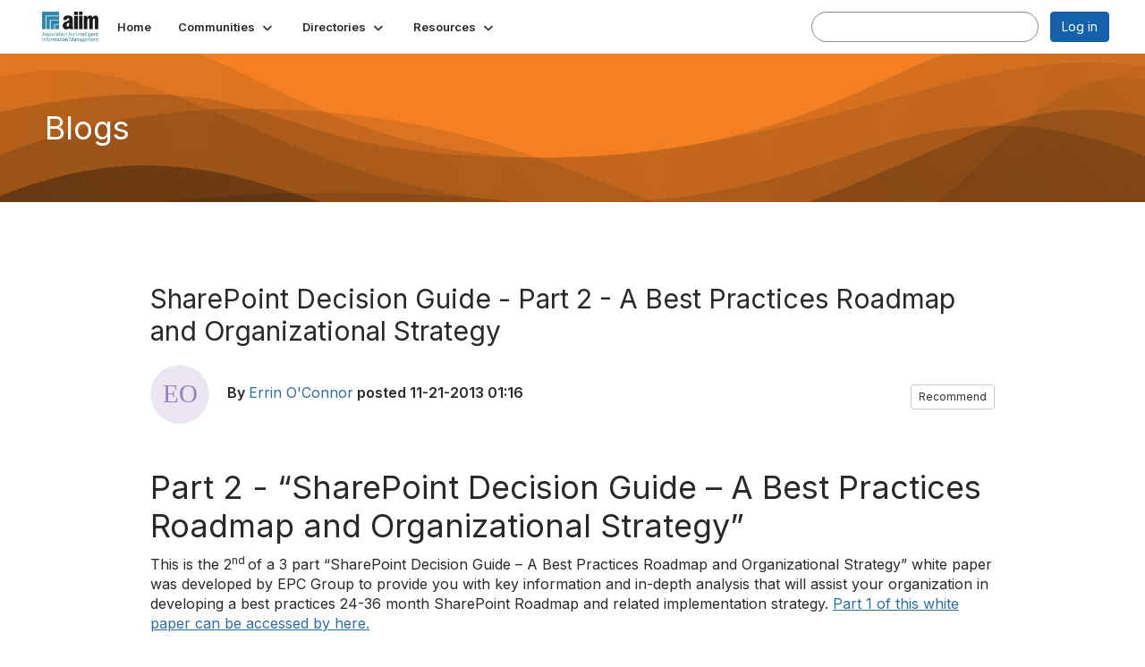

--- FILE ---
content_type: text/html; charset=utf-8
request_url: https://community.aiim.org/blogs/errin-oconnor/2013/11/21/sharepoint-decision-guide---part-2---a-best-practices-roadmap-and-organizational-strategy
body_size: 84303
content:


<!DOCTYPE html>
<html lang="en">
<head id="Head1"><meta name="viewport" content="width=device-width, initial-scale=1.0" /><meta http-equiv="X-UA-Compatible" content="IE=edge" /><title>
	SharePoint Decision Guide - Part 2 - A Best Practices Roadmap and Organizational Strategy
</title><meta name="KEYWORDS" content="MEMBERS, MEMBER DIRECTORY, WEB 2.0, SOCIAL, NETWORKING, BLOG, BLOGS, CONTACT" /><meta name='audience' content='ALL' /><meta name='rating' content='General' /><meta name='distribution' content='Global, Worldwide' /><meta name='copyright' content='Higher Logic, LLC' /><meta name='content-language' content='EN' /><meta name='referrer' content='strict-origin-when-cross-origin' /><meta name="google-translate-customization" content="f4d509f28f7cb786-6e43bf8caf078a95-g322362ac74d51a40-27"><link rel='SHORTCUT ICON' href='https://higherlogicdownload.s3.amazonaws.com/AIIM/463b3bbf-cf51-4021-aefa-a2d8181becd2/UploadedImages/aiim_favcon.png' type='image/png' /><link type='text/css' rel='stylesheet' href='https://fonts.googleapis.com/css2?family=Inter:wght@300;400;600;800'/><link type="text/css" rel="stylesheet" href="https://d3uf7shreuzboy.cloudfront.net/WebRoot/stable/Ribbit/Ribbit~main.bundle.47bbf7d39590ecc4cc03.hash.css"/><link href='https://d2x5ku95bkycr3.cloudfront.net/HigherLogic/Font-Awesome/7.1.0-pro/css/all.min.css' type='text/css' rel='stylesheet' /><link rel="stylesheet" href="https://cdnjs.cloudflare.com/ajax/libs/prism/1.24.1/themes/prism.min.css" integrity="sha512-tN7Ec6zAFaVSG3TpNAKtk4DOHNpSwKHxxrsiw4GHKESGPs5njn/0sMCUMl2svV4wo4BK/rCP7juYz+zx+l6oeQ==" crossorigin="anonymous" referrerpolicy="no-referrer" /><link href='https://d2x5ku95bkycr3.cloudfront.net/HigherLogic/bootstrap/3.4.1/css/bootstrap.min.css' rel='stylesheet' /><link type='text/css' rel='stylesheet' href='https://d3uf7shreuzboy.cloudfront.net/WebRoot/stable/Desktop/Bundles/Desktop_bundle.min.339fbc5a533c58b3fed8d31bf771f1b7fc5ebc6d.hash.css'/><link href='https://d2x5ku95bkycr3.cloudfront.net/HigherLogic/jquery/jquery-ui-1.13.3.min.css' type='text/css' rel='stylesheet' /><link href='https://d132x6oi8ychic.cloudfront.net/higherlogic/microsite/generatecss/f611fff3-7e75-4b51-ba26-34629e118b38/bdced571-6624-4cbe-8ff9-2fe4ac2c777c/638887775851670000/34' type='text/css' rel='stylesheet' /><script type='text/javascript' src='https://d2x5ku95bkycr3.cloudfront.net/HigherLogic/JavaScript/promise-fetch-polyfill.js'></script><script type='text/javascript' src='https://d2x5ku95bkycr3.cloudfront.net/HigherLogic/JavaScript/systemjs/3.1.6/system.min.js'></script><script type='systemjs-importmap' src='/HigherLogic/JavaScript/importmapping-cdn.json?639045822927393922'></script><script type='text/javascript' src='https://d2x5ku95bkycr3.cloudfront.net/HigherLogic/jquery/jquery-3.7.1.min.js'></script><script src='https://d2x5ku95bkycr3.cloudfront.net/HigherLogic/jquery/jquery-migrate-3.5.2.min.js'></script><script type='text/javascript' src='https://d2x5ku95bkycr3.cloudfront.net/HigherLogic/jquery/jquery-ui-1.13.3.min.js'></script>
                <script>
                    window.i18nConfig = {
                        initialLanguage: 'en',
                        i18nPaths: {"i18n/js-en.json":"https://d3uf7shreuzboy.cloudfront.net/WebRoot/stable/i18n/js-en.8e6ae1fa.json","i18n/js-es.json":"https://d3uf7shreuzboy.cloudfront.net/WebRoot/stable/i18n/js-es.5d1b99dc.json","i18n/js-fr.json":"https://d3uf7shreuzboy.cloudfront.net/WebRoot/stable/i18n/js-fr.82c96ebd.json","i18n/react-en.json":"https://d3uf7shreuzboy.cloudfront.net/WebRoot/stable/i18n/react-en.e08fef57.json","i18n/react-es.json":"https://d3uf7shreuzboy.cloudfront.net/WebRoot/stable/i18n/react-es.3cde489d.json","i18n/react-fr.json":"https://d3uf7shreuzboy.cloudfront.net/WebRoot/stable/i18n/react-fr.3042e06c.json"}
                    };
                </script><script src='https://d3uf7shreuzboy.cloudfront.net/WebRoot/stable/i18n/index.4feee858.js'></script><script src='https://d2x5ku95bkycr3.cloudfront.net/HigherLogic/bootstrap/3.4.1/js/bootstrap.min.js'></script><script src='https://d3uf7shreuzboy.cloudfront.net/WebRoot/stable/Ribbit/Ribbit~main.bundle.d123a1134e3a0801db9f.hash.js'></script><script type='text/javascript'>var higherlogic_crestApi_origin = 'https://api.connectedcommunity.org'</script><script type='text/javascript' src='/HigherLogic/CORS/easyXDM/easyXDM.Min.js'></script><script src="https://cdnjs.cloudflare.com/ajax/libs/prism/1.24.1/prism.min.js" integrity="sha512-axJX7DJduStuBB8ePC8ryGzacZPr3rdLaIDZitiEgWWk2gsXxEFlm4UW0iNzj2h3wp5mOylgHAzBzM4nRSvTZA==" crossorigin="anonymous" referrerpolicy="no-referrer"></script><script src="https://cdnjs.cloudflare.com/ajax/libs/prism/1.24.1/plugins/autoloader/prism-autoloader.min.js" integrity="sha512-xCfKr8zIONbip3Q1XG/u5x40hoJ0/DtP1bxyMEi0GWzUFoUffE+Dfw1Br8j55RRt9qG7bGKsh+4tSb1CvFHPSA==" crossorigin="anonymous" referrerpolicy="no-referrer"></script><script type='text/javascript' src='https://d3uf7shreuzboy.cloudfront.net/WebRoot/stable/Desktop/Bundles/Desktop_bundle.min.e5bfc8151331c30e036d8a88d12ea5363c3e2a03.hash.js'></script><script>window.CDN_PATH = 'https://d3uf7shreuzboy.cloudfront.net'</script><script>var filestackUrl = 'https://static.filestackapi.com/filestack-js/3.28.0/filestack.min.js'; var filestackUrlIE11 = 'https://d2x5ku95bkycr3.cloudfront.net/HigherLogic/JavaScript/filestack.ie11.min.js';</script><!-- Google Tag Manager --><script>(function(w,d,s,l,i){w[l]=w[l]||[];w[l].push({'gtm.start': new Date().getTime(),event:'gtm.js'});var f=d.getElementsByTagName(s)[0],j=d.createElement(s),dl=l!='dataLayer'?'&l='+l:'';j.async=true;j.src='//www.googletagmanager.com/gtm.js?id='+i+dl;f.parentNode.insertBefore(j,f);})(window,document,'script','dataLayer','G-SFEY2QJH55');</script><!-- End Google Tag Manager --><meta name="description" content="Part 2 - “SharePoint Decision Guide – A Best Practices Roadmap and Organizational Strategy”


	This is the 2nd of a 3 part “SharePoint Decision Guide" /></head>
<body class="bodyBackground ribbit blogviewer interior  ">
	<!-- Google Tag Manager (noscript) --><noscript><iframe src="//www.googletagmanager.com/ns.html?id=G-SFEY2QJH55" height="0" width="0" style="display:none;visibility:hidden"></iframe></noscript><!-- End Google Tag Manager (noscript) -->
	
    
    

	
	

	<div id="MembershipWebsiteAlertContainer" class="row">
	
		<span id="MembershipExpirationReminder_066933d8d1cc4714971c70635dd2f460"></span>

<script>
    (function () {
        var renderBBL = function () {
            window.renderReactDynamic(['WebsiteAlert', 'MembershipExpirationReminder_066933d8d1cc4714971c70635dd2f460', {
                alertClass: '',
                linkText: '',
                linkUrl: '',
                text: '',
                isInAuxMenu: 'True',
                showLink: false,
                visible: false
            }]);
        };

        if (window.renderReactDynamic) {
            renderBBL();
        } else {
            window.addEventListener('DOMContentLoaded', renderBBL);
        }
    })()
</script>

    
</div>

	<div id="MPOuterMost" class="container  full ">
		<form method="post" action="./sharepoint-decision-guide---part-2---a-best-practices-roadmap-and-organizational-strategy" onsubmit="javascript:return WebForm_OnSubmit();" id="MasterPageForm" class="form">
<div class="aspNetHidden">
<input type="hidden" name="ScriptManager1_TSM" id="ScriptManager1_TSM" value="" />
<input type="hidden" name="StyleSheetManager1_TSSM" id="StyleSheetManager1_TSSM" value="" />
<input type="hidden" name="__EVENTTARGET" id="__EVENTTARGET" value="" />
<input type="hidden" name="__EVENTARGUMENT" id="__EVENTARGUMENT" value="" />
<input type="hidden" name="__VIEWSTATE" id="__VIEWSTATE" value="CfDJ8JEeYMBcyppAjyU+qyW/thRp3pr0i14DOddfkX+bzG41gX6CnYvSqyM2v8x9R9Sh11VPaD3fS7GOWMush1cNkF+8LjgGcwgPvj6QpmdMpi3pu1ka6OKlOUHxfKfN1PbdiY3ZdeF2nq9Lb60lW4JDsREFUDYF/px78xBxnyWe/du3Slei8BM0WFwDXN3FyntpCrcHJzYQW5NI7SBIZ5BoVu4211FiIWt5F/[base64]/b1pA6O6JAJux58tIW6oYnH3nkeQ4/GaeTs0uzApHu9Cv639GrlES33MnDyE0vGIkFp4HGNKo4BAYQMh3fm1Cd/E2tXuZlh5OseNUD7Gru9Kc1b9z+MdTCxxUD+xtHo107ojq6eCN9r9jnUaNFDYb6+n14fMlXutIxtUz3hQBTzHQL0yUY2jt+eHvEe1CukvgB9KUeCZGawxwZdYryoylinW5WwKxWI0/Ba7wz7cEhXuTfxagTf927ExfivAvkovcFzRCjhve2MkLvhKwCvzLelxDgT7XbD7o1/kredJaP0TAdVC8d5JFzbO7bx7KoPy8kuAjc7japYymEjQVUf8gLwEP/TCzucu5HyANiEEaL1HA9O8efIp4FR079SVQgZKU53ysXMtjxBiGLeYe4XIUrFkO0YGzeYeMmjAEvEDHGr3yGJ0nWu+L+zq0vg9bUGj9vqZZPPtmY97R0w8Jxojv5uw92z8R6XDeN0R+UXVJGDMswIxg36wtA+ilFRjXapPEMR/peWTGkAlK7ZFaAmDWPAozhIB7CRison+M3qRXfX/YZtoCG3dIxu0DVMLSkLbe1dNkJpMzHGF8JuW4XFdhLDrFx0XUakRN4CiP8NxnKEyl0sb/u1O2S/4PDao9H8QM7/3oTmYRu3SREUO4LXrLRUhNT2uWUBNV2nIOM51TLGKhKjif0kRxrtDychzcDW/eyk/jVJZf/XTtWpV+3pSbIbzVbTI766InulJjFAxRSbwjgh5U5I6b7TMscTG/aeij1X6i5hncXy5imRBaJxO7M9l9ELD9avlqKT6mngpO1UNZ1Hk0fxj+qETwWgnGqw0B5vfFcHPFmKQi3xVGDsux1ySrTOlZo8+UTCLcWVtks03Oea3xXAaRwcVC6XdVa9cJ3IH8/eHytZJXoF3H/424rdF92DvGCmWEI5GD830s5iKPomEq3NJBZDxKHfgz9HOjwXgCd+VLvjf4pTPBcel0y3uHfw8Zr57YJAR00AEEUav2groWMX934dR0zXGwgr0yYQX5j+I2p+t/YQzU5eO8aB5Q//KVNuh3WC4N5Po8K3JaZAxoU1SVR2t+t3aJE2Q/RAFF7fcODoXrzPjTgcOjs8WbKkgo+4w9Va/BbvZZVLeZm+Yv+2iBZiPWGc8GW2CQNm9Ul4GQeXU7FLVaXnGlOu2NfjmCWPskRkzu5mBrbqMeZrt9gSPQvLKIWQweIjIIO9+e/WAfZXsx2jXhNkwqr9npcW3EHElOPS5a92GNNg/YVqkz/8mUcg0smoGIgwC0ndIYKqamaA2CTz8+/0vw0xZDcuE6ecN2ACjjxqWsDQFU7F9ds4sRfULkMnSppIHMs+k7P1l3E0qnkx+JxUHk8NFd5M09e5Gh7/DzHUlKtbWwEL7Nj3JlR6sjv5Fd1smjMKwOGmT+VFA7iKi+L2z7mc7vFOVLaiQCbZm/3BTzIEgL0JG39nzPSqxKvN8Cr32RbvkDGcrzPtU6Gs9l5MQ++01MYwaM8k6iuqEWeuGoe82HV/rxH8pa32TQ4v5o6IL0ARUnYP3WroMO4DAP0yFuANhvZ0qVBmuF5x1L1uKJpGOGbiYF4mwdXNYojpSw0SO4YeLr9zx1a3eU37IrkPRjVrHzaUcAvv+ksG9P0Nf4NfropksZFh843JY6+ZjQG0vYE+utCuDGmQeiT0oo++wx9lmp/MVw5yPLyg5z30/omeQhk+w0Wlk1v0/[base64]/hthenTy+fHR5ZwHvUbevX6QQ38ZKjEZPX7JE0OCjBz/MyAqC/gHeEL5lOWahilL0l2tdI2nVwEdxFXlw+/VPcUmNWR+1VCaTSEjy2Tm/zAaHyECTxX4a3VRZTjx2/ihiYakYpeJeKwZEqz1lmLtVpptAyWKmmBmSiFCwKKpfCqpbYrJcgsDmbEYlDooK1jix9Y6o8dJsbv191N+ekmJpy04iShke3KrDcxLLM5pbv1N3AU5wjlQWXpZghGnzR+Iw2PkW0aVwKSylrmkageQmsSJYGLEcTUfuGjdakAwK/+qYYyqzbakGbmMy7n/bsPfVcJ+d4EIF61Qloj/nBRsSKQguUVwchA+MtcVtvsJn6o6qz1CGUD3n7xIAbdpu6FgNMX6vIKcqq1+hKIBH8Wj1m5yXQXGi5AenQKSByicR5fdHDhhrz8j6nnB9d3N6N/wpp5MwXlbadhmsqYY6VreVW9ORIKSpOsaaP2y5D01UX2LFJlGtEZJIflmWuU6j8TVwmgSAiLbUVAGZOPk+gRS5aqaPpIsAdq7ogak9vcFRkTopN2JNV8gKCSY2fWueiFlYGFOhJCsIgTUtnZNBdal94/ThPUVfB3JgM6dEDPPjO06KXvO6jvAXyUj8dpKu50j9U04264fwBxV8t2Y5yFOEls3IC9JqOTX4AiXWG7SwKLX6Wd/GokC1zhYoAC2pwiIRE7nVA08m1TL85kX+LWmi0qQFlSUt/4eNc5zYKZKyQNxQnW4BiF8Jkgl4OTfjU6ej4MT6rGLFSeOHJ3FkFFuo/jHOEmRcCeNPmo1hd9shAbAhog29zVVkYQtYpjz1bUNaxs5MhGto21cZROpvGhboJZo2DM0ZBoNbkxTG5IUHBe1f1CSzi9TDrEhJ6/tBcgaiOkLZFQ2fzIO5UQc24IqeG71xjH/aoGH1ZofMdrO+bzId2V/KLVFKAunBZD/gj+y6fQf/Cdj8GxKh9WtHKpvoxPG1dZ76RCpG198zQ7oJbahMjZ5eNsX0YbEYJuwv0L+Nlj5O67yc4Tmnfw9ljU26MJ8DAY+gxFJCceG7okLHTDKpCEeJkLt9m+WQ3hPEzWWL9qV6/Bir4egvVbRJ5B6ctERdifFYEmqSjMUDl0Z+aeMF/taMwEJLfNeFQ/IAeqgHNLJYBWl3ioXkppWEIxNrVJRZ+GTldFfm+JDTjNViNqbk4xMUvIdVScpujddEUTpw9J9UinTRIcL7Msp2JUddEaODurAcbmUDgTIygKTdtnZtNA+bKjSJEtQvdoBzKIct5+r+Td0HFR6HQ3cdev3vNxuN2hh2YiR78rsDffXpFY/2z63KX0/[base64]/F2s9+f/Uhp0tdUtqaQt+yEJoG3OGJ+sHlYCb3cdPiKjdkWYElwnZKD3jlCbOW9YjwXN3iLoQMHR4GfEYsrnRsyjRrALd2Qoy+okpIQHIDeoZz1S0XzB7j2TsLHx3ZEWvXKuY25zz0/9CC9xckjpiFEIkI3ZoiupiOIgundZwIiu0LkzD4HtEVBeH8Zyc7HHMQGAS/TBQuCNdC+RhlkX9vXhxwg1/P4L/jtkjL9XvP0lmCHMZCWceOqMpOVO+jqA+vyXnaAXz6cWH1JB47TqfzhdCXW3m8fxwT3BN1RXBwfVfXd0gwFDrOrWaDqxYa4Ro90jWexKbI4Bekyca6pexHnqN266jp/atHqf4uqpiZxIZyZ+i9e+Qqy/YxEU2MBtmdfRzwxLdCy248c28FNMrCx1HBVF7HDSYdzekIBerdAYJFmQberlFQ/ZfHAhyy5CfGYhuugZZt5IV8IwSKQE17NUZaHM9sLeEgwGFDSGVkOk0OzQwKDfcLEJvbHGQwa8FKPrcoSoTNQfUz/8OtK+WQRAJRfzpZQtqvBYHKLHnM5IND2roifodjQHjkxn6vfKM2sMHU9SA4yQjN7t8XitL2oMhm4lTZrPje+83mlxDUqTbjfM3RvYIBPvGkk0W33fttpAoTEgUglHHOs/ZP6fWXFE6k6PpvaThq/+q5Q1XcYugjapcvYyAJFmPBfpt1oyOu3lHqVlu5XHwZOZtuKdb2krndLmD9HBlpSsM1VF068hunecpy6nmwIogI+LYqqDp6fQxWOvRX6tnS50BUbK17k3t6D8hPt+/sd7QvhRDeMGK+kWgVfTEEPHAemIGdVfrQ7TmGnUnRr7D/i+QxLPZuprfjbegKl4SKnJn5RELYcZil0mpue38HP1otVFZra4I9FS9dffr2dD6chIGOn+J/Q+u7gpAMqAPKlthLWNtUQzNY2zUJbbB3h9uf9N3FSFwlgTssAyVjMVB1GRvorBZ1XxaPxqJOAnl5Pt0DI2m4j/YjaXdlWtqP1gRYRm5r/4izceooL5KvMlmzpf3O2eqIy36LV1jSCLcaL44kyKMlBrDqEgd1SNTUlYeTRMGaKFl+APGcWkRgEalib+raA/vyMm7tY5oNxtzsL7bRSUXHmUMKwYJU0P2ESReqjiF216HN/BsDAN3lTOYrQeDcnVNZyzP2B/jNS/YciX15t3SHPsMX8wojrNpqaJlwuUHg2C+aN+StrxiwnQdPAJiXnz8ftAf4xZG1uM9Xwf5gfXnmUQWLyEXjX0Ufc0tbwIYMDXaZg6fLsUhXCHDY8ycIrajASby0MzJV5IaWtT9IOoGKmJNp4ZeR43HoHS0/szULAY3I7sgdC83Ufnm32bpQ0W9O04XCiJmMXqVIi3b9Qy2qq0VqO6XruhF9Lvduo61LU9duqFuzUO+pJcpQ+Ar1nGscK1/G6iXJikoTHEHN8pS8nEMZP5quaHi69T8pwPmgdhqVvGQp67evISqxpOArAfQS/ZCQ8lI5FKVcpBJ/y0cfIi+nG6I2AuTVP+2jB0xswwA+txUrybhmz3tLjyi1hahL1oV1hw5gEhFWc8Hrw1q8W4ScQyO10KebKjKiyV/LiT/Nh1kUW1l/peQGq/K+X/i2kbn6WPDYiw2XbUocs5dYsqMATWXMr2ywSuaCJjd5EeyqdvI2O21sQWXpRBoMYN9Av+68VLFO+344+U/gTrIiLj1ITKoHcerI+8iE20ex1Vq6Piu2+/BGY4fF7Dgr9uNEqrKL3fNF/3S5g99eJM9sRA+Ksbu8FX/3xZ+HTymBzoTjxcCWtRU+vv829p+9zO41yWIRti5MQbR5h2WV9IElS/dbiFf+cD2+5Jlff7BpPeerxF7rI5uYFUdz9cDTsf61FWYhjheYQBW66KQuyIItihhRRxyuXkVOuC2NvO6vUNltqO9qPCfOW4pv2hS0r6cKfSrDCA7vUbVU790LxIicKTYaqYB/0DgsJpjJz5kXuoLh8KXkx4tjmAJQTvVuMco1s4AcbMXJSfoO0/H3LUCEWIklRChG/9JBGpTK0wE7KvZo7rx90ichlchW9mXEj1rcmjg3lk0oljXKpvqf4J+aQMDVY3WuJe7uwWea2uawKBMcCsY+9WjvoBfIyPqC52msYNvYti71/47/OQLoI63zAzG7f41ax6BWTZ+ar4FWAajpArp09gj6s1owM0VfhpQ5nCkdgyVfc4f2S+jv+Jws4PqDir1syQQ8TMBdN4bs8znR2EKPiKzHyuBaEz6x/daIPmydV0X5rFpVOJLD14RA7BAzk5kkXdbKSY+6zCs+F4k/T8L9hy7I6iNfrncEyLEuS2l0OG5jnNUfOZItf8L+ZXH/SNGsttbRhvW2cKVtJikdvOthxZM9vWHYg4S4JTp7rj09glmWrSjQNdrJ0fQQGlmMTPEacnpMw6XYqGEyofXGSA+5ycLQShrOpNZFtN1kK78OrYinCtFHSQCuhxMF93zioTycVLW4oLZwX5/nR2HFxeLODc/+as/P8W7VeEYBcd7N+B+7ZuzHyIjA/pXtzudVLTW9GeVTlVGYNBxU1MQL6aDxndTr2AxNCyzGbqkV02egPHdSs6NWilAYYi2cAlGWrExYB9PluYDCvOVoc4Dt/+UqjJcA1RBEZqJQy7WgSmcv9/F6E7UhxjYeh0KVsshFzX9Rfsr8unjFEpQ9WVHclz7WS+Xf6jvk7W2UQoeJ49/i5mszfMyv5RCr0lcecljb3X9C1TtlyoqgI2DJoeBXbC6s7eDCZQw8A9J3C82xRoRrJIono1snd/PcTXv4K70Xdm8W3GK1bxHmegqr+2nUhhJc+hg1rbfarAh/+I/McJl5jEz9AHV8jbuupndYTXBX1T8tTgV2I54crzzAORs+AYdgVp9xrZvtjClhLtU66r7c4ev+avaedx//J7N0lS6HQ03T3/7JICNDzOpY/wnkmDVb2OJIY5CItYWv+4xwMZWtgtfxYqqW6xZaS5oiws/NFjsqzQzMSzVlcvnZuEHn9dT8YvmSMWuWWUCrvGcKyVM1x5AnNIcY7HdPnutmSzLUotVmFfC1N6IrvssMsuGijNDm/284zl0nqL/c1DarN4L85FxH0QtZRIkav2nJGtcxpwJv06m1u6hXqXrpIalhyu24wtTDnuYR81u/2/7fwzXZJz5I97ze9j3q0bnmP1G98BHDJEkDSZ8TvotNFCp/[base64]/d5Z89EsGSBcKzK/RN57UUQgY2yzzkWsmpSM2ma/XZup2XS+YvJFdh0apGOK4u/BET1ccKib+LDOYsm4B4Y1NNADFQoLcPVta3rq31xqXC/BkqhVGA8y5WMqbeCM4WpUjnU2INKwWzXvtbE+zujdY5sdW78F0E+pIbMK1i/awI6LrOjkslUkOlTvrlTW7GUxZWJUYJtOqNvk+uIm5J3izQoBmgy0O8b4cFdO0bvCiweTsZv6TmQZb5kFOtZwyAlGHwnjsxeKpwCz8/GE2QceoB/5iB9eJaj/kRLTQJ6DwrtB5TcPiVaADqHKp+dZio9FrDcgDu4+For+0yzmq/8X0zRu/vpbVv7Q5RMnKBGMmoEGUmyyEa5pFZTMjM5MhqCNpm0lUmtirfP/ajqWmwPTM03KzgP5Gdv1URaP061e229sMfya3lvfhQA6hSL9VtWOUTHVXkVPWrAiugMpWMr+VCH5RLyo+qMKoDJEyf9JYzmAhU98JPqEQanO6qy/JYnTu0UTZf1AZxdW6FOek16t4jZp43w8VmX9nt2/3HLmoebxl6uFc6IaHhHZMbj/2a+cHf2eG2n/UYqn5Fjg4EgmGEg3zC1JylkjVo5uWBCMKougQ8s+fPhEo9sIc1XskgN6nBMKJz9yp0FNQE2wMannL4eKwYGLOguWqFGA1HuR3LocGyWUUv9SCPvNI0qaPwVjrtYoA0QBdQxRlAErshdIv40K0FPJk3U+k5EnFMTQdFq6t4RpMse5V2h0ejHsVtz//cms+fSvjMr76oAcn0q8NwevuZuVD+jM4I/1F+4iE9JG09xVfX+3wND5NvUlAwa9mzdg3ZXZWUts5T9NFCL8jWf/4vxiC9xN4unMvDRc7NWtLU4nnWpjD5p+Zc2FJoeSDW3u6pnACtqabZuLWYWp5l4ZgH+30UvqaDRg5t/fXjvFb1nhGS5JrZ7myQanIvCUcQX8w7Yj5BW54Ko/nbrMEfmxQ+tWNtDLqqixouASrFSFScaAQDPE2yiyCaToc3Kuq4yoU8H2WK3RSFhF9QCGQjykJGqbR7nt74kxeDhe9/88I/aYvOF7BvPgwKPAmJ6BYskZeos+t+j0VXLgeY9xNsAIUJPeojs3ly7b8zm9OFl4LTzh8TPVWTGjN7+7n7jDOqbySa9UjUQAqWOOpoLmMUGwXeeO2w+hI8up29+m2R9urWsAQwSlTC4VLYaRmJyig3AEiAkMFV0j5gtq56fMkVQTd3eMvVUuH4u198pVzUxSg7YsQT/RQ4gw1jTKYawzON9Xm/tCNNw8nSSpI9rdPNa6y32TtVBr6QdcYqh6F2ICXLdpW8CKbOxGPx5cxePi4lMltqUtUvlJJBUbJzHLjKFlIzwKv6n73+SJ1VXfG8r8hS0hqa/xp91bDzIfSLFy1X1IZF3nYj7WYwr/8xzBF9u/[base64]/G590x6osLX44Ci59FVoro8qyxiE31KFQ3bMafw3ayqlZvZLRXd9c8VYgzJK1XDft+qkTvUwN6ZobMjeSByzcuVXGAzRoAfT5mrg6AcneCCNYvDPNsXHWNkRbiLppdV2nQ4JIqq18Rdm/LJdhcaioAIQRSUblKTwrD/2k+JQMF2OuHNAwQcJBuV2lifrbFZuc0hcb7a5LI72Q73nsmLmwUVuVm86x29bWmYEEF5ykVyR5Q9E9XBdXylLA46p7MQzvgKOl+ye3yGf3+8aB1L5FgxUsNkyni00Yk7n8kOs+uJH3KYX41TpOcrzqpaKPUv/rPIG2vqi5WA2Qnj3oDABkCKZvC4tA8AVqCcTSiOGQ7+7y4WWRK8dqJuQLHp+ukjcTtpkwfcRHHbCWSTUC5A1+bzKTiwu6rDMV+0Tk3ob4qkZwb7Db95JgYZlk1Od69FJJfJFf/8UfvOgkl3T6zCVoMpAzx+DGREgkB9KwVea6EVw1PR/wV34MkCbAO7Pc08J+G2MrH7HzEnUcS0sx8pzCVfQ/CSCXnOQFr1KRNcO2j3xg/gIH7x5/Kebo8vt7MIKYqXhGOztdyJArs4gRs9sEGwSmYwbU1UdK/iQGC+L/oh46N8e/vCsKkcIAUjrEbMESfegdSP4jibvIbXKXachlBszPophsMuygqaZCSPQOEnyMaZCBMwBDKsB0e761CXUlWX77OOw2G8y97vt90uRcAvYB31fN3MwvJul2HfHxwpz1oeIcljGTr9n12jCACxMU82JVAeXqEzfYF2Vdx/[base64]/6Vdtp0SFIjd06VpMy7pXnF1DK2EUMksVrnp41iL6D/lQ/DRGluTsN+9l0nVhRjJIP4MEBGZPdWVb7MCL4q2zmQMkqpbrBgCI/UzcqJ8EAsZ0EK8Y2NfzIvKUesZHHO1vX4WMf1StQRR8CO+vqFw+IiFt9k0ViMgwgRzl3LNL0+Qowe9wXS+bZmweqOUYFR0qNrxDldh5/SpqDbAp8Imm31lPohVE2qDzc1Cr4DHrIumn66yMXd7yxJg1Fz6VHCE47m2q1xgKePsf8/qwE6Sr8qqEJpgKcWyq8Q1v7AjHztfHaGssuqWX30wpZdNOgUqmzmVap2RFvNDkU2nIySHqPLICU5k0FJrrCjw+HRyyEy6NW0Gs7dPgWRrB8mxVvoiqYrkgxdG6IEEFYf3h9MOojojhax3xkEb4j8N+/oWbDgIRuBhyCxS7AkXQZlaNgtZp+mWYeH/C8CPcBAuzXK+UNajEth4LCtfOa8VdFgzQE8gr0gmmH8Ev84YhX+/[base64]/1SZEJRQAdmrdY74P9I2YplGO3FJxi+x8LpnPOAro4tM903JG2j+yO9hYjQtc0eKdqOPqLX2GzneVKSC1WzayTGgkSAOwlr0hAhcmdvC1EYbZ5PsWP99H2HgPQ0zEj1Fphde3D9/x5HAG9itXJ1VZQ3n1HVPDnGNsJJjgw0nRPBgDYXHfXe1pYk65n2H+HrPAlaeDxxRn9eLTVJKJJwRQ9At2gRcxyA0m6bufVZPEFRd1SJi5Nnp2R9DJYkywQqCqUrXh2CX0+vA+SY44LWJfpwR5Svnjn8HpD+dcqix72os3hKUyCQx7Wcn1eWOJmxCfCb4I5/BUSJYXMk2KWpMjC3jOJ2FNpZzmFsHGvvjSimlq8/677Xu80P5F/Cr533L1hhIFySm7nq1stW2CyymQNcqg/b7BZebo2PxP5FhTtpPHxsrEUDg6w2LTdRRmby7urALGoj6+DxZ2+W174YtKnENadpllTQ+UQjPrPxDaL/CYtftWPt4yjFhsmFyxTrGUsNYyuc07poxw7bjeMHRf/2hNjMqQWADLeK7uZoC79TrJDOfh/B5h6CUZC4pSMNx2WdS/TwRj1MzZ/SPrZMm7iBYj2QlDm6ifAaTVYIoHhgraMMxCy68y/rLnjhrpYhn6wNsLSt5f0zZleZwr3abTrr0fOxyMQHe0JE68XPOuYpMKdsA0hz1cVgxscO0RnNd9tUJO+gJcWWG79VHMiGPWKBfGjQDnQKmINGR5SmWrjMdQ+0FoJvklQX4YoP26QqPT2QH/RSbTj2DZif6f1cKJl9uUXsyD8UIYKz/o8MLb55nUR/yfbF4ucYdnC7K3ZWpiL5x0Uuan9VOd0aLPCAFWlRRTq/ozRc0F34ccRb4V6zK1Qqg85gHRKGbBM/3+UZHj7KxVthbqnHMK+3T8DUx4c8inf1W26B7kBxj7FUNlLP/[base64]/BKPCRERrCSzC8ZpqursqZDMco/QKaRe5UE560T9TX3kV8AvLtsJrzcS42LlBGfA6WcVat7NHV0SOic6iLy4hCg68FVHZsK+dt5itppOX1XO5QBXyXVYT6C4HwZKJpWbH9txm/47JPfmtnVPaqQFhqugb3l6K1EAaA4RlJKOg+jq4rwYMLKO6gdFAuFC2n7uFGjniPKG6uRbcazzi9Dku6RiOZnLKAbIyER1L6SZeoyOd4lS11kQqx6pCbK+RhxAJpmId1L2lVDvFb0tgj6EjkPRZi0NdwpzZoImAKHvZ/eVnre2o/2sW1LuWYuz3h5JdKeQx7dsXXyS3RIeZ88i+N+jEdiJgGo2pVMu/[base64]/2tcX0VaBTmk3EAw149mq0lVhcSk8pJPE7DyOnLOill2E3FjNz3M3C8INFyH/MEeMLOMpfNLHU5O4AzQoxfBUdQOkRPZSgzslqBHlcjAj5/OFpP7L4fQzGxqD0kxY62Ba99ePCBKhIRo23MHm+SJWdXe1u64pxD+ciXWJJehYyF+4nzxOyX1WFjMIRVD6Kmp0ikt+O6DbBmSl//b1actBTGzpR7jty1tzYuWMKyBwPB3ignGqiZTddAJl5wyEpbCFAAJxMBDP8Fi4EmOavU5PfSA0bU0rneJsWB0xR+aWscVH3Wn+iXwPLmJJoz6J36bDgvo/j0DvcZumwIM3oQw6aolcuDssHiz/Fs6tDockzaijcSrOSfQbbupP1JSkr3XVRAV3K1ODybYfEV32KNuMaRm4I/3eg+u9dCUdPLIVf0/KidZ8vZ/wAAawnznXn4gHkl+qxVqgD2EXBnoTndz4to7gU7iWmTXOCfzX5vbaE4Q/TcBFbPcVoPCOAYzO6ll1GJhtLm2Dq8RSrNkQtjNLclULVUCyYGZ3BkYZ4Z6NRqkJwIgFh5xWl8NPVO60+L46KyBm0hhkPMlX5auzS5U8/tWeBnyMRXQ1zkwvqNo11texhIiKADUvymtuHQe07S8C0gERBMRy1aiZzmeWr/HeIyXuLr78M/I40x+M/zXRNjg6E7S5Tm6tFhpIu1/wZj2zEvRXtjhtFFgiISgzfgzAAOj99A9IV208Yeq+ZhQLTgAeYq9kJTV80HZTjpHnIdo80Js1YGkoFSw66HEJH3UbkKvL0mkoedbq/dYcIpIm7UYlqwHkixuXqhgg54LZ5/XE/++l69qvfd/v2zb3kPWW90t0JGVWUzSgObv3Jb+k55jELzWYWNvjA0ZpO1LseE9+lLRxq4WXqVyjsr8SnvYd02/WRq7dVUBqwCbP7y+nIFkEd017nMtGu+oprJg0RCGmPLsSMe9IqgCtNlG7ivcIFoEuFN+HlQB9fNDby4Lf5yuBeYGi1aNgK/P7RYtCI9W53kUafjJlNXd1h/0lhkdeAD/Qo4tULGEqS5UB58E5q73ppfCkxKG11xQ8mA/IRjZSy+9HSqLKCnmq4L9gddGMCG3kw7vZGPtdCEj+OM6yh0P92ysY4UYpA8V8K/ArWT0TtR4phu9kWC69BBV0sjA7G1A9T+e4BJOA6rYqnRGXEagDKh91LkNX1affsBWo1100MTyIul/pqz4t0rQwnDVwpJOTTa5tV4cH/yPlQOVw7nCD/CfBwEclrbDVSFMAyIE41EuLNS0xypnoCiQn6W7FISda5BhpS9EU87mnHA2vxco8/NJl6+Uzz4N7820Htd+T50snVTpE8uoeBDOR46IkTJTT3ZhfLjD4qBsPcZsEWPCD8idnzeDHcxKdpscTqGt7O+61eLS2qOyfNVquf0qku77oqqfWKqomXxdX/Dx5UU2fImYB73olkQMlj8wdYO0flJeP+2u9hudl2dJKl06m6t23/tdarjQo1mQuFnamYkk5LRsMBDqSVtLXC5FUuSm9yIDmO3TkLFIVatuMCnVQZjyEqKsjCpizpp8R21Q2zSaWp53cCqJzkuCWpLL0Quv0ni5lJG1vI//FAwf5rCAcjPlmtC+dI38ICNSTldht5m/4Z3GzNb5Nm7/EtPCb1AtUKCTi/PThpDnP7PQIXTPL6e+2tYEcetEHk9EgcVf1RM/84imChtj0YL2WaD03OgHCPUkG7Sl4i0jz303j2E+299v4a63plt0lPfrzZcHwqYZJhQCRlo14XobCWeb8IPdYZzhTjyUJ+iPAUHsHzrFRYkNPs1GTOmc0ueSqvu1HpMwWMDSkwDP5wNS9cN8nJ3cy3U99orpbgPhNAybfd5Ae+sQkGIAXscTlP99oPUG2YMpGDSmqvA/[base64]/cztLuQqTkiNmHycBdXXiEDvhcfUYw9gKG1nmPPOgq/ByxVKUkLL5VI9BBAG6gaOV8oTxlNdWzTYhNLeJJPZawqZseWRCLWGRod5UDI7EbUSk/ti0xbRaYNGxz7Y6QsNlUTbJlFwLkZniTe3qVuS7MGI5aQAhm3ksnMGwy32YuJQguMY95h4REVvdGPywgQCAkAMz5LbFxRsYs1vJ5i8f+1NipLqUHAdl9IrpvWq6s5V3xSCcdQNyCpVE5xNR5hmbKqgEZeEKpn4EHnqzknmq2y12djaTIBXy5+oF//+2cTRBWIJ5MDa/Zx9UnntpB3+AH9l/TzAR49GniYstlWNMcXD+dW4HcXPLJeedusQ9LEATdhRWwaxg7PgRXim62HgFjJC+pq++eG0yyjPQ3KvEodOnncJLOaiixbN+yklJNUSrdAFbQcnG3NmjPuy/umcrQnCKHaXYgnNCCziLHmMut2SywvhhVW8vR9tERP5V+M6REZz/tFIgsHZCrnI4aDNERWolbH+b9ZI+aV74HmZno161SgUp3xit5zj7uo35d4KVT4hzQpFcZgvHEL06Tq7Pj8/o7bTJHtueIYzAlbWgtvZPGgMyHVFUegk/J7F1rp9O9w36op3hOUcnJ/m2N7bxUQXOx/04fuFhOzuUa1fTur2dur7M25yoHDrKqIHxOHalMEMq5pDMOuvs8x4HTJ4+3gcdNRk/lX7dvAoqrDFHY2/PKyfp858O5JcwaKZ8SNXRszIhHpPUjQV8GYR9Ag2g0GyFwp6EexuqLvcrp/LDjs92rqsx3uHAZ4TRRA6eo71aHcYZaiErhQmOsI43aNSIML1R0McxAa8kmrtCduQo6MASoYGsuE2SDiVg9bnQsDW9TdKuiAflsop/Y/[base64]/eWscInuNP2B7JHk/kBDI9qEmPBM6HwUhJhoBWPNUedSQ1FUkz3ffJgLj2xzZccPdE+Njt6N9rwdwLpSZu+YfG3XL45O1qtkMa61mAzro7JumnYq98P3fkDXfRHqwno08Mx6HK071Md9j+dnMOxkhtk6V4Oe5MHk2dtFrwdN6nQT+WaTdCkhSM9r1cZI8ns/BzG8IjI5jp27taImlHi5DRHVN+gSZ0P+AAhflH65DK3F4CVji1sviIZpgANuXKgkHcPSE0BBZZvgPJFB0DWMwWfM2UneTZiIXSo0bAydGOdoNe05CFMgvYx/WzpYyOk9NbGnQ4Zhjo7b4+il7/iCJ+jkCbtgvDTu/YYqk2YSdzGYlUAEnQ4xLWmxGW0Xg5FY5yaojmG8DIiWgK4VZ77VuWInjJ+jqDPIIsraqaq/q8UiihU/3tdLPUYxjK09/zEeb5SpYjThunBnr3vsh7sD1KN/jYabyN04eAv/GdmQdjY8WB8Y+YlBTig4JGbGK4tdhRmYlxCob7qdhegsOacgSx6uIE12oatDdXQ3rsfbtsIiYtUyb79DIb5WTCpNhGMUOzdh7tAXTxXa1s8Lb8JiJXy5RTboeLO/WF6ydre2sCo9BLLmB7eVtFGFIyPRRQbzEA85EUk00nfI/VenBmW1qvqE6HlCwdl/foxshG5aJ7uz3Oa8+KwMXq2fR8O3q/Oo8OsB4pEQznUYBW16glgUaX11apEFfxEjL3VUjFowTHMgGuCS8ujWve3gIhXG6B8yUau+ThH+xyHFGxUN6m88RO+rPREYjfZ9IJdmHtHHFjXfZ8gWGdMZU1T9pDu8fM7pMsS0iaUqHm0SLqRFg14+SxR/3ja4XCFQOtKxoXtb72/7l1QHWNnHsLKKNNrM4UCZRzqwG2XgPbvuQBzExhYPW0dj2WG32N6iHEc7B9sUPoTh7cA1jdf+9uDvPMTmetZKobzzvwlAyrnoLD/U8UzGNpI5e6s4uUVpieg8Q8nqd8pvniJDdeJ+HJOe60OzE2UH1kFriNt9GqllYfJZvnO81ariJP7NlOLfBo/4GlbtPbrnI9ciI40v4MFztqyZ/GAMIxr54FQY/6dTnVFw4NY+1FM1piyvZ5HPsYi2tv4ThwM1qxblfi3k280Y5VGeUp3+1QUwXsPNlbGi+JJCxmedOHa0FeRtQiH0aYtICThIigCQMyJ7JyLD4EPXFve9zSouhjI/GLUTBy5Q2AYjb59EK455nqAgERtKqBC2CvA+7zvLeE3pQtBNYEJkgsINiET+a4/UJ33qxuyGPzC5NvusiTeTdp8k2T9IVoXDl2/S06nkHfrSPA3/WmewhxEhMTuzlURlsLot+vdy62I+Bp0el0ZqmqYqewGfK5rQjkRgX+iTxRTIP8TIQccMMPIeitzeZg1Cq5B+SoZA7wYDlHBEH4ZVD4/ZxMHnCg3SZ7Esz/eAI0MqCdEl0+r893lOt9bt5krKFbHAaiXqNQpJ9J8t0IDNRnBIBPYybdhBIszhQqzZWoJvEVQUVA92XIdY2CSupQHcdV9S4O7XbU0PzqAqKiNAgpSWiKZ7w3yGCU2emVpUDUOX9+C1Eu4/ttgHnjs2UxFGZYktWBg9M7wugsYNB0fL7U/N1drH5Q0hrY94QUTkhrqKIiT+qfqGAAopgFSPeuXcPWEoJQ47CNQ2jpqBSj0pzWy/oiE7NSXtxecw/QrVRqJcsR/HC4q9yfrSYgGDLNw8ET4DMWrscrJOuFFyxR+tgnt/wfZQ8RGmSDJ1sghQRnFf9/Zmp1gFPEVmprQtB5R563w7YleqM0zJS1IYf0Ojm2KgvAVij1s+hTJy0/[base64]/Gyxcg5d0IrRMJoeW8QPnuee2CB+BWjADNCMWmEDMtoGBFlNL/ce9OcSGNVEtq2z3irhKlK97tiGbBwLTl5RyV7/qSx/s7iV/1WCRo18BiQ3/ygwEOEcPbgE4u+BoknW8Vjvk0pBOCSxlxWJxe7LbpydLsEBM0Q+RM9DoOjYnZN6rpFo4RXIB3l4YKjsT6m5wRsnLE2kIZP5x/A2CO3UFntU9YXfPZZbit8acazemBMAv53akaBeI05UDdSKKDLH7d0aMTqTvSDD9CBOY4JjyHaCrguqz38+vBkaeIv1XWAS3Ht2cFN9wqUHe7gG9y7GENsr5h5RlgOCh1S/hlE5fnBBECl31v0n7NHrW1XRAYfBRb4/q5Kysh9U5UeDZwwuIWd5BeaLIr/iekDCOUCagibydKkXJQL5A0bRYr0n2s+ixo6CfrGijPUU7HCpZQypL/94uc57zfpLO+Fm9p9GQpxMqUvAou9zYgrTZ1GRfJQtMw1BArVRKClNz40U36m7mDbIuuTwuSBqXI8VabYUHg0JGJSsi0WPZWKVZUEMRzXVa/A6MkOhad2D5TInz6ACXlX3wLEnoh6e/FkC6+l8zs/2mE0LFuYQH2kBsftYayeRCuCFoM1MZNaxIt0vs2Jg8fVtfiiFiMv6KfyTtotwEYCUybg90kNyW2CO2A6/0VRCPXF5KA+1z1A4zOx6uZyt44KsW8n/w3a/f5CK61vPw05cVenL2S+Xch6y2vlwWq/B0Z5BrNORuZ7C1pK8+FbXQ05A2SreHIZedFVurHhLkZGeUEpHhuNpUhRMTvgE4QIx74ObZwU0P/adhTZpCBxbaryYBujb97dwOjCFPBxJCNuh9GUHy91uoKCOn5IgGsZJSn1fP5xgNW1Hhk/d6JwtpWdStMTxS5N4O8/lIZgTUF7sOWic3kfibP+bIujDqFIQ3vFhdkvNYxhznJWQMNkckWQMFQSQHGBu2qNF3qEO/MqJdOWBIkpqgVSzVAfqz4uDeZ+R697NSjPuGEupUEBvhf1RGOUhQdpyScAX0eMrhM5seUwL4nDxo1vUqS3iRq6hSC7gm7PC0mbM8hWWq7qmnaChKg2JQCmOpWT98UuecnNKJX1kFx2BiWggA21i4tUf/I94AZlesTJrpWGy/zeqloq8i/Krf67Dm5kgvgfaDRR6n1iMPUul3e7asHJU9tkxyHIMtSCFCNRghB9qf1T3t1Af+0KZ+zCt2egcDcV8VJsAL8bKxZzdR4JkbJzaB1Dq/k3NXwvOwv+9LcZIS6kee3l4oJRErV9g+EwRGqOF+lJJ46vtw93rHuczxH2YK7CKUab+0Tx+miRLCI/dXPdsBdEomQDYQ1Pbzv7uEsf/oN41p/ts+OmBjdifbP5dOiQzetoDol++qyC1POVkh5g/Vd8KCZRoWJaks5MbMMaEiXkLBgLfqGU5Lj6LqxMjvVoxerf/07nNTKZYyDT5MOTzIhR/2K+o/dd2n0dtOsrD8tp/kbhctYpAfeRJKTt/GXe6LxiN3e3wtpamcf6Cdi4QdSNUV8IIYgBF03TTGL8B5xUVwrzQKI41z3TX1rQZnQyPt1t97CNhePfiDz0D6gWjt1y2mY7xK3t78VNEdNrCQgfweije0eC4/jh0j4G76TYZDGjS768teIAR7HIetObq0pp6BLftxfTNG7Q4ydhkJ/lHP6rj95P0sO0iKyY1ZyT7HtpVEXu3iYo8Mq51ffCh60ywOFa3R9Y9oxIJET+nJmAi4crfnch/[base64]/5YNx9t/[base64]/ss8Zudrbib2C6qvtOkfjnz9MSMzv6wijhMkFpHZDMAeT1b+p+vOWC1lLNs/UCIQ20d3xmg84MB1Z/QgYD/XsP3k8LVuloyWA74NRkcuCIFbM3C+GkWJlKwRrTONfivbmkE61ysxCbTbdW0tBCtqu84fYFTZOxRp/[base64]/pqfPv9epRzN25at1w6dk7rbOS8h5WyXv09q8UT5atjFPzQPOMC8dirAzoPTR50M4N6wrqFp3udj+Ex9XhDb0P3AR++4HyAYD8v23a01GxvytOzm+07PS854MQC5S91I7h0h/EwknXWzTd+px93UJDX+kYQM5xb5zv8IRdiq/odDswHAsBCi1dmOvRu1vT+1XTd5HlxBiopxMLhW7DvrT+lpy9Le9cjECAJoRqF9XD0qKvqEEg0GT5TljuTgTpvQiP77ypIjn+vErZyq0TnNYQVADhUms5JjhCqPD9vwJ4fx8vY5XAitDarRAChNxJ/XdqWZPG8uS29lkRRm00QD0MCDQniE4QsSPJ3Hfp1pQyl0fY7OQKTNKPoCCA5xuWar1EBYud3TctEvHz2DnNZzccFlcpwahnOEUNeZs/m2ppWI7r+mClJ/kNnqwMi3Rs0wz96HaBVkKFVRbKGTc2fGWlxtkaRS0Lktl2nYHwQEiGctUWhebEj3DwoeuNOUfWI/q6eBk0efePl2Pf0FNkoDYKRYit2iL5kKyvZ4tSJsqwxlY45jb8Me5EExi6/y+ZxLrNiivm6pdeEZ25smnJ6YfRQ6LJh0CS1wYINswDY/baVPmUF63banPRru/7AsIrRqtpDEucEyLk0Dsk0l/[base64]/4g8waDp8zL2IajqHQZpY9mjrv79blMMZwSRPa3/9zRk3dxry4KK5/A42XQ/FoRCUQK8gVkpI9b1qHGvBpO2SHG+VPX24atDu4VBPsU5effNMeinhQNpyvL9KYS1TQeEqxpFEKK1zDtN6B/aIcNFXAvw0Ji/Kn02OujcUleP1iTgxJ3p5XQmHL6LG+GUNdIa5yVNRlXmO/jfVKcQs0iJxABqyRNHqo+dwuz6FxWxA9odYo1nIxTYrpqVPC4Vl1T549zhJQd2NW2Xkbt0eWp8HFuvE3A0bPsnM/5yj0hIfPwoZUwMea0Pncirymf9dfSHMZuvvV9zuZs8WnkHfoQVmOf1Hy1oPDhEHJVIVq77QZK+JYgjlWhpoZSicRSqw8dUj/UyjmZOps6QC2cow50VALjmyR1/SpfPkeQHGvBx6m8cjbmcpV7xjM/kRrt0uLa/rWq2bMSS/8xL6jYotv43KSo/9ESEju4t2QXdoKJBn6W+TK1DKncwpCVoynrXOkiL5SfhPMkaAjamr5E6MeYdRW3nn8n+TfPMddlkyq5evV0QNOoS3+91Cij8tDHT86/tKYrswmm4/W1vsdAa8BwsYvmkLV5c/cIyuiDXyQSUnAMAddLDQ0hwRKRXLlcTOqnquDVrdRze9AMoBO/KYAbjqvGA2ZgImiVjno1C84xbSTNJwJ5YNYlqLnAKgNrMtWiuAHrjx8hPVA/EdYodfFVVdU1WLEJUoBxDmyoM3r1ukNvgyxO+Db1JqQ+aNnnmAioZjjbmfsa+Hnb4Zc+mQrsYgHrIWOboJGaAOaNW6zWivKKzAeXL85/Rlrub0DqihrNTkJ/Uz7L+u+u6wxPH2gmZ5xeORMdBRumR7EhO8I2oxfelDlw1E0qVbRYLP+NNB59ib6528MjWGU9hq6TKkrI0e33aPJADe2ETjZucfMPWuIVvHwhpj/I3wCnk7EpEUfS7V9tkpizWh43WMAAlm09s6jtOVFesEFmieM0k3b2kxgWCRs/UsciUcBnfsfYw0Dn3SSUDi1EKdceBNXALGTaoKwVWOU/SxJ2FBi90jBw5oNswpN6vT+LSKK+jr/12fNb9LEvZnzQeBZuCI0fW4m7f0CwvssvmFICd+xaLIKvIk/edFQHFvqOv5sCOkILOlydPI6W+zGwHbTDvJa3xtqPwnm67xrz3GYLbwJ1b2QB/TkRTjAxyTYJ+v1j2/1hPILjOGAPmwGEyy6ygp31kX6PxZj8RZG5jkvgX2F2D8RgCHxuGZfEPev2eodMfkFvviXaDpU7yxGT/9Mr5HK2+qlA5OaTswNngqJqIym0k+3hzj4FE8H3hRMEfy1kzkA6My941erGSJ0s/qiDQ1hUyiOiq3j7+jQpl9n+NRG03VqYpCdWrLMqbTcAxfhrEovSNqmOXqRhCHzcvxflmHkVUKEjmQp9IMYwOOTpZGPSyO/gIOYK/uzOWA9j/qck/j+E1iUlV4yowX+SugX54Es9UfPCl180ZWRkDYxzh6SPvXOjIYN3teH2FUYABdk7DyAmljJo3QrZNc3c+t0DLQn5/F/c8HUz1t/jhQLepQJK5se0NHRzMoHEjOD2sRtsZoH6DrWbaiQsnIUt/JL/tmMoCeBKV4+GXrk8Zb1aqd6LaO3j1nPt6+FCLE6UtX19ppxAQzmDjL+zaosiEe+BrKficC31q5dSNhWKZoPkGsUXNe/xcXR5WW5yK77gKIgLan6FIoTAIF7gYYdtSFdA+ohqGCGa0TXiEInw8l8oZ4+EPwKx/8+r+/VC1UJ7VEG4sadTXMDhj9nU4b427QSADJwS0xI89AaJhjUm65ldj8SUsEXerCWtmy7SKHb26t7xcfbRvrKhWL7Jp1C/NSXfWev+uyRQTLiz/u7F6eSIfW8vylw/aeSsH8ykzI67juy5xV7lctkrunkco+7phJ/pQKL+47tRsZAEHraCk3iC+5DpZxO9jtTacRQyLBTScdCxu1TNhN3E5fXpe9TETn+3SseeZWODHpYkdG26ivoE7BIHLZfPPxCOJAQPMARO7CGVatIUVInEKecWedbIgsQ+balAiqH3fWzAvZmur+FiJVzqGXVypHGWMsgVAdCzIQk0liSFMJnGN9T5VK3Xm4pGoWqG/ZQXxMBsLiRLlEHRFUd5hnpL+C8xd+UvGT3qcVV46iZLfI+W83oedqR5ZhDq3QhmXb2gn/Y9r4SnUqWMOElj6Rel8ik/s8Lu/sg+NSzuJnmNlvixK1RCtTd3EpFVGV6EE8c8VS46E2ZJ1mN0Ge79zy/GbQJNLGrIaHfFhwNH8w83/1qeTZo6FSh1GQD7ApD5zSTgIbJnC9EPVYAhYZixDSQc69LDk4N+H694CJlHv15GJd7vXH/Db2r0skZn2nzH6zQQ7AfYsctlw9jRRaR2xjYibajR7y1VaqpDF+2tO6ZBQOJD+KYVdqHPzhQa1hWJMz/tqWiEZ/WH/divFkHcq/C/[base64]/h4686tzQvnD1tvqs5Y0D/0WBdgX4U/VGgV/a0nxghlDKQ+5fO3GVNLJRv9p/1FI5/mkMXILalDKxydwadIDnJ+qbU/8k1OJ+M33XTzLlGNL00jljqOzB6DgRU/RIzLeL/KZaYKkDvyemZa+vwNbLYAvoTmVUZfrnZKSnydlCbhH2yTrgbNc3OW0Xnmoc9TWuIhydTSGw7mB0zT+gSs706l0Mxy7xrFHSAmChGS/[base64]/vPoMwI/dk30Vf5S7N6sPE3xlvf06DcddSOlWxynRl44aALDwTe9iyETG9dEUvGXG3uLSDXT1i1MSg811Q95tLV0WRh+oKep1Sfifw/0q77D/Lzk/RmLW4fsLa1vI+WP0QB9vorN0U+RW97stzsxoEp2pWSp3uftBolU6ESwlN64T7GMOGKXxvrZy/2aEZlAJzLUoCB9e3CAjogfydIMFvQN4oljwKPdmAsfe+BAwNHKAMGRrNKLmkqrP+vPdN6rPBEM3fWAUfKUyR7ifqzF6zgg9Gaf4rwUY7frO9+v3uojmdRQXiPoTKNImoRkg5rv1hqO0Bbx1dlnIXiEBvw8rIx6RgvmRghQ3dZe+OnVnRLrxP9KF7192+KzG8yzxdCi/Kxcr6+MVUfndngmdRZIpqAwTjYAypPzgr44kBdHIrFf2B/m9jxnqtCxB5htfm+smJQnLUXX32MTzkzRvZUf4RtFlNBH98g2wvwW1gk6ogO0XLi9AT6zE0v3ZQbvW3d6RLOrgORFAjVXHi8jWvO5DzOIG+Mq0DYUFxqmqMBE5JMbAVufveYgj/um3o17+UibgRcVpPpdp5mmFV5ED1xu4oymJ0wXtB0N8IZ5bBVwNNJrQ3qwZ+cacFbc7CrCcTLRxNa4EucpLgZtH4icJWPWNIT5l8LJUAxhicn97Mxgv5AF7k4t2YTkuNUS33Cex8HUzt+Xvd+h9QU2igh9tB/i3lWqpLT+WQEXBB1GNoZg8/HnaOrRSTVGRcAtCyciNfdO8+86Ov4ECr7Gx5lHVk9GYsyjp66bUBfg9oi6QHNR/b2HGoBKz5PiVu/Hsoa20MnQ0XEXhwfPRX/+LDAhzoiWlqFRvMwymIJb+4HfkJtnMt4ty/pQkEFYz3WtNnXDjWPC99YetPe0XzZtiVxeqiZqSpWoOHqKg+ez3srQByiTDmLEI5PLxRyn4paB1LOV1M4pgy0b7hl7W8pI9+ZTDNiOBnB+0SJHANRFPp0cwGUeGuJ+Ejh0+0UbYKWYmXshVH5aFRMZsakCKQgmWCrqxVB6A66iXkbeass4q5G5KJniFkXtc6AlG5qY9/TqPCF2sx1t9hd6i0WV8cbQZQSA8a9zvOMR3UWoxDlRQzF1PcnvWWlnHof/tA7MrYIkPuKIeUl2OaPRf6TQ9fTCYAQcw/DPZ8ZNPu7Jc1EeX6CPgvK986ZNUYrnad032gYs7FrrYkdlGiXEVXXq2pgVXCc6m6MpHOAJ0EuoPdCp1mMWeUEnDPDnZdyqK/vEnM5xRDxIZOf/boYxX95j1u63eVW1s54wqyYQVez0Ns2bO/UIZpfePkn1rsC5/rMmhRbmmIuaJofBY7CGnTdoFksKhn2NoppSlbQUaG0z6zPPsWH0GSJxKjWrucWU8nFIrEfaOj1jPol7WNksG86sl0rhdXafsh54mo6Tocg4eYvdJkdlMUpnMJtNnR0/Sqs0IjokLcnj+fvgo8rT+U4iH+2nMJBdV+HrZ9q736xMsgBlBy/aCVz4BtDZu4bTP6VK232aILA/wea5KeuJSjJPVAgASwETUEcDXk4BLvaAPyNgMmWTL/lIARWiMxWQF+UpvUZ6CH+njmL6MZEDpLATVZv3Bo/OVaFWTqRdxxbcBcmaV6T+ppwp8Wgqmz6CWn1mSyE0pWY7MCZVyoc/8zyU8qzW/Z+rDCG1P9KNozdTD/UdzRxq+AtexItT1eIGmqy+lJ8QIqp/LvTNFjWfwT56LmZxHYPShD5so9nQzTplVUQhe3hp1P2twWEoerM0fBWehKDxb4HjNX3XctN61BlHbjKm2eraT1EvY/+/8a12obF+bbQy9bUx9hYhGU2U85JwVCKMvz6qm5eeg7CYhd7eu+P1PuRs0VKYO7nkSCeuP3+V42DRy6F7/Lge0sGlJkbdvkXLM3QUsPObHwkRvyjmkPVtHthZet9Zve0B2jXXdmFv7xgBIyCDbjIwnsgP42kSrW6UF259lb3P9+CyfN63vtjV+0/52aVA0HOtc74s1La5+8RkvdcO4lvNfPa/NKxwAkbS4wm01Ho8I39kcB/fJargiRZCK0WEbxyYs64s3e+/SrRlKPJ8Z86xHwUiCvNRTdLsS60sLJ+lu0pQrKwlqgZL1UxcslmtGONWxoMmsOogfNp1lOzKBOplQQs4LmBhjd1XNBcQlFp3QBWynjBWcMjEF0uNpjTyCIFQTZSVvoeJjavmGLaKBxY2PV62J4tdwDGJYXEDBs8isB5EMamwF8/kuVdfqtBA1TPms1zKHX7bHKSWMWlS7T04xM2ObEiL4tKd42t6D9sTc8YG4DvTSGFSI1nAUgLmO285TelNhqWHf0lWXzlcdblihrYLyXLsgKFC+rBd1zbmduu853F8MUzYtf2bVMvSsRzE8IGHYE9R5QzGccf5Oe9r0L01scxcjDXLIshiH+1ST3b7mb1Bv/[base64]/uXi8rTQebMHRv7vXNrxhnA8FP2tx9gsArIHdjETKUbjd3+QV0VEztfGSNKe+mQa5JWXRn8jTYXo3wtAjgEMfS35KLULOsAkQgUxys/J9DqS2rWuPkLKpZKPRBMoHtzT/fv6yAjargUy08A330PAQUDKJu2CotAuI8HEiwMR1KePdkjUeodOuEM0riZwL0prcgbm3huYPwe+J8In6y3H6bb5vcjTiOTCEDFr7Z7qiLYZGr2U+OQl2x7bF86E/4HVzRR5vAoi9h9GsZMkhpzm5aa9RCt8B3I+XOlzqPwdLEm+RzTZLtgo7gLE+1j1fVrcK3VjsiibhkAkcByTTmqC12hvUpeVcjxP6Ph7UVHTDeQb5bp4/Any3jtzcqln9AteJO/[base64]/izwjf6jpKwGy6iLcbmV+/65hsAWlqdEE55A5boMt4l0d3xAb+d8rYS/Mt/j/71Jco5Q5ahAlpZnE17oy1Fr/HU7mpIfWJVhbOl3uVPQM/SiW1CB7cbcdbwovjeBBhc2Z8AmIrVnTENCdEi5vJJ6XjrxRUEfedzZwR+S/9FsOKCL+pAmi58ePNFGUkaPR/BK3Lq2fc/wApYIXGnw4x9vPtAV03a01zS9WTXu0Bi2Pnf3KnHtzF3FFQqhmEY1SJfLA66UdYvYwa+4ZeYyu3/4ob3i3M01uDBaVfxg7dKhlgWDMxlNOSuUUjOGCkxMuYfcTm20dhOo6jFO20dRrxNq5S1QMv8DB1Xbh8D1XCq6g+ZtM+Y7YZponCuZSSnIpAOZhXWdUFwmFshWxxtbLVbvGlD0WpgyFaNQaLJXSo7hmpVTEfLmR72ud5lAfDa54rIZloSLRVx4to/z6hwoj/KF+RI06SUjCsZxnr/o+04QKSX45dFhMzKzscmYYbR3FAVI/4ZxIA0XHbOwpalW1YlIkppmuZiwI6Gs3BKif2cidmDnr5lf5km8cXcNsVWRSPDA64SSqDZlCVdDOSHlGfvFXZNEs/i7m2BxAzuE85fUzGEA6Kl+eY1u7C3K4LNY+umNKT179zSA0SPb6Mpux89y99LuqEkE6LkbzJnYTs0T8xwXc5Uxythueerdslrtnynf73XMdMA3YsXfMryMHQMil5JKANSH0Sx6zM+AJVYQsLEweSrXx0wUKelLNENG7wE/cpoU30y1UAoXm51pamQmlxIGzf+zS+CjwOccS12vb70/MVEUTvco3wMOEwR4aJ0+zb21789kT2qbO+wb0WlugQScks3aP5zbHK3kJvRxLeOHccT9JSydSBfIV60D3ro26RZcpVGoC4rW+3fqdErbOGMhFuYcfVTG/nZbjOwUL6J5F65MQuTbFvFeWoZ+vweo1tOZA0W3SVIcS3VXMGgyoBTxkjtqvVohQ9fP25OB08C9kSZVslciMxzdQzwMgPpyQxl0IJAtD/C+4GinoD7KPKrV5Chdz0llNObQRDXjulkKuWHimF57pMknx+qJV7Ih8BEZy30fypj4JaZEjT/5VZbrn+fHS4aMcdZpD8Sfwm7Jrk+3dL85qZDN9JMSAZSgWLiDsW2I/GwmFZdQDgqJeKizM6DoOZJu6Hf93UvdIizFFD7n6/UE+igUekExSmV+HOhU2zkOUVzplijnDjUNPzSt25vs889pdqtwkOf1OwmuCcSsSUrTXfMxnBqL+4z3AQPJqvScLpfFlZKU21pDbaQEeONrbAlvRpMHUKzM0b6Nt/DxdXc8BRct9XfRlTRNQPA4YqkyM69g8tTmntWjXIDNFaZWwddXMVoPW0qHtjE7s4AKkxsgBg+2I1tVJGGDDsp/+/jbTk+58fadvSyGl2JJhRLilSYrGxqKvU2wXCMEPrNv1TaXxr0UiZN+EKr1ibAv5oJTzyfjIUpciK4id8dzEti8YiggCWugzJF5jwChvfO1eUFz02Vily3iUAQAmQ+kFHiS7MsuJJFKpTL8uHFYByHiNNzjwGpuTfzfSWaIMo0+iIKzS/D4oeqGQCUFEynftI1FBud9TK4KjKshBH7ZfLyV3Es0Z1KtjIQlLN6s4AgbVhwYA4HCHOKwqfOxcBSqAueT9T0qz9pree10AjG1BQHoV8Yan11h6T1dhKXGAItnBCEFBMlvVr055G195ea+Tt4ZguIfs0D9oVMcRNGgXat38rEO5Il241EQctJ3MPd9hhqh9+K/lpg4+asQzB7E3BwE8njLikgAbegqDFABLRusL+VrpXxBQNHbeDkeUppIUCaVWk7891qNAkiofPMISCX7GIm0B0IvU9UyYvUVQPVkzziAqXLfrB+8jdeUjzPyltplJm4UOAAFuW4Zewtxp0Za3nSBjSCkJOxZx/x5x4B9hgvboXjQlrYRu1dH6MLHAdBZZTywm+b/NOuVOe62kBDJLDvoWJWLX6rRhIJxt9ATsbLX3YfgSFD5gU5PlhXk4N/lJkH4CpdslWLIG5O8Ho1C4MzCmHuCQLt0xb2flJD7KAMvXS8+JAvOE2A2zsYqzxdJfW19HfxfmjRB7Xmxel8cIUIjku1aXEPYVogl38HE450M5gvg0a4JAr1kv0pNhKbK9CTareYM1fDf2KwAYMus8OhfPevKN5ijqAppVCC8lFp1B/6N35tlCwNjPjLoDizUvvEXwVxRskR8wMPbq2ZClWRmqzigltkP/9Dmb4Wxfk/WFQYc+b1i5Zg/QvFPsLoWKOWTmoccAB7j++lhJwXOiSBoqCVqphkVwM2+vmIu1eExZQQXhNkl2+m6WP1UgUqjjFa4+HdjnvmDZ2CxjUftxK8BiiaBBjzmgz8tlEi+vW/S80cMMb8CKBdmrNvzoJdZDSq6Zkb3XGw3sb/EZhinFPgBupC4+XtkK0RX+uvAlSLfxbI7H+t2Hvzw/Ar2QKu0iFjblwbL54nIEjSnltLZGD6cpKVvYlNX5DwduTsDsgTwguqftni6bzYbUxtvTWrGVwd8GfdnCqiTwFMMUoQiVMLbvI48Y5OKD3hgtdUFHO/HhTgGPc5g3MG+KZYTQRz695X7OMSdFkI3TEC/fTXnwE/[base64]/UMFN1wo7j1FA5zXJU0XF3GD2POaMyXPOteZMiro2JeFIs+GmoatIa0/DalLDw8fHre8bMlswQ5yIiUiQbRKjts9WUc1r/[base64]/RNjzxAWPhRfcPI7+J+4zxKYGoUK9v1iJMLOXC0qhVxllyHw5/RhAVs6u+dqBjdQsxGuw069vNVfZNaKAsNUC2FEpVoDQIX9nBrobkGUssvvC7pG5OemC+Xs9/G7tQUJN+mAhIJlTRjqr7Aa6t2KaLEKJMtO8on9T3S0Z0WxSKuDJpeflVstxrOZ740i32U3bzdWZBUrAK8pQ3z9c2dy1+vZTw31m9kJkoQsj+hNkgw06flwpqstikxFs63ws86eYd9mUWnOutE4B2oZG/MVX7GbJ5DidZLsVqwSf8eCA44O3QmsfZXF+x30XgskSZ53c9ZuuTaTs9nZxIgKmMMtoVzGUutBWwdKgBRoY6o9Jgz5fBTuvq5P7zFso4VfVsoT6hAiKEnEuOWcKcrveIl4zo5gPcxVK0TST7V9xdaORT/DVu0RhsVHFv7i33J1xR1C9q2w0rbF7OOVENrqP/ogQ/sPmG1dqwoPFBp5CHQI3Dzk7HAiq7CpFEwbh7rBmpP3rXnWBl/yhIoIAE57swtxfxlho5kWTh9BhYViV+hjlxn+ptmZnJvV3X1EIWR86XiMNML19SNFO07lK7T1OEUhBvs4paHE6gGRAvabwjBFbG7bqxu7HjTBokXInjQ3+erx36L8lVR2HIwnYyxGBQZGwHfRh1Zt6CvYr69vaqAZvAF/+q5dljZOp7p5WdNdQ9L835UbqWLMGociQwcMBL2FmUXxBRQTLyiRsVXQTNCLpTVAVGr4yTaO79UXOOvcgdhmdJTkL1ajzuBLPIFypwwL/[base64]/mmkQT2eB94eCL0TrPpj2P/Z/zxyDwPTahh7Gptc3mOgj3zoPx3OrnBLMTHWCMZbi/Og9W1PoTdqoDZDMgh+It8eCNRTb1WKrNoGGbQeKrEhYivg1Oz6/3yJJH+1Wz77UcUwRNhGBU7bD4GTPi++8Jab7IdWX3vI5IIiHAeveAr876oycV7u+h5yoyTfQdsXZmQ/+2JwdYS9h9qejqN0yNPjehRe3mpQcyAVP1pqVndGBrS6FvJiTqTsh3+u4d8jYA+FTQBQ/IO3EwTWqM8fqCN37JCG3fpe70wqCQdDiumCgi4INx4KVGv0+FvQgWCSXqalJpWSVFLW+2CvHJpGy5IikImN3Sr3wqbbFkK3Ln2ES4zHltFQFAxdrUO/lUCR5UsEAY0rRT39A1bcoHbaxSmtwwQzb4sMjA2t1tx1T73u+JpRNraKP6cExNlWS99mpuAAWo+RklYJ9U1nmSFUq4rVV9kC8/9j6eslKsPxvT3toISX9r66jBAHHfeIbE5QP8bHb6hOyL+NT+WwKUS9uv0B5y0ELbT1PYnuSUdtTDtAIEYUNJmSDrHfd2aSChUiSV4soWF2K6d6ulDrZpntkRti97Z6zE2otQUTtFOVCbOw2X8ebXZsmeThB7iaY7Vpd8VTSv+2f4FKfA/JUmz+dY3Ld9elhWP1so63obQnOgBVT+BEJaLsrKvRRDhosjImQd9pS4aly3jar+3OJNx9FfWITmdAB0dp0JyX+XkqJ+UvrPh6fSCvzP0zu/2of5/2wQwSzbwWz5mm7KjVtB+Omf1+S8MYjN6CcMe9h+A/AdFWVby6hnRCl9BU/4PXl5G56NrNnblzF73+KykpcbF+yS/DoxaWSrLOdeLyRF7Vx1l/[base64]/IfaNZAeGv2AqSiKkDs2SvPMwQOvYKaX6qxQExr2NUe4E1nEbSaqJ66Y138KKAkSSaLecTXY5fA7fvQy3OS331u+PMZ/RNBSEwNyraDCj3ir3s8N5d3xIw8sdj7PAh3/fyATV0ggC92ujjjvHDekQP4yX2Ti2HrSWOK8zUeZyioC81vsvJUdh8L8ZoosGP9I8Q9EYCbl61Vkj9J/akbgJiNgjKWjXBO6IL7tfFQRsYf2snNjE7aQvL3WKwkWT1PdJ01wrTUDGlWy9XFef1GZXlnx9yf7iHzugfwZhfjgBuBTLkFkKRsI8+0UeF6DpiqHQbQdimrOz8V/ugoBpyBgUReaksAtanXCFmrO6OEct5rNJl1n3bnO0+pVZHzbs5DM/HArZh4LQNfpsdy9xqq+fGHgi6sWxA3FBhMWg2OJ+rN6GqU/NXpoWKaoiqTRDUlNI85WB3MCjm94URvxbj+vTS+l/[base64]/lSoyHsH/Wiw3Bk8DATVkU4Ock6k3K6fs2gIB02gXw0GJrrh5n54NcucfGWWKI+7DUmNpmBwBzyzXLEf73PaW/O9Pv51cm7X9S34Gu9w+L+mwTxd1/OsewjIW6KRQrjkQzyExmcEZJgbG7zYb/D9dxbQoNc5otZ488QcvHalzK1DEmM2z9YRfA/o6H6pVndRqcuRrgxq3oHNYnqrD7tAZlkfMJ1cAlglGiY5v47r/o5KdMx8BF5f1oATsaA1MYZQwIPnubZTb1w+wgaioKNv0ti65JQKDZ27D7Z30CxVB9xvU9xefwieCmB/+MpzP3II4itCqQ+5Ivv+SEk2U4PhnCDSXnOlJfL+ka/y8gNwoTPV2AtZQ1/t4+kunZ15W21eOg9Mdp5O9w8lYhQZwlm6wAnJD0KaM5C3Oyp3BvKpO70OWLHISpS1kjOXgZhCEZpTAdPdNwFsSKCCMwdbu0hZOanEC8Ujxf63530VJq79/cMJmEgzn3Kp08Uz29YE0WCK2aKOhw88fg8KIrFjlXsjiQZ6Fp5BpBt9O+n++jjbtKisntrSjlQJy+/aRrDUwGOkTrF1Vf1BN0qyvHf3WdKZ9PN9hsthDMgk8v7SqUEw4mSQdih1oaDyudWvTYBlqWmDwgSXD1E7bUY8G0gHiKu3sp22n6XmHuP/MJsQ+a38WhVb1jqm97jsy3TdmajoyB3L21PTER7QSt6bDpz3uheAohFCPPDGpvl3B+8syZ51IzrqFF3rLUurz0VCCM73kcc5z1s/V4kgLOlf4weXbbN4rkrgOh7/bSla3pFr5u9Skou7gejg9px88tpk5pRGLe6Fz4u+1bhODXsyJpQkGB5/HG43gxwk0syWrW7pepfOebDIB+lxeo0k0jG2Y5cpHcmoEsURziyFmuQcdCdbGXXL0j72uCmjjN/dUm35UfPWkbQhyte8ppEU6sO5ptbbK0TRHwSX6J7uOemAJWskwjfqNCTq+CYKqbwyE3bEb9PayWpuZQqQCloQBEksBCt/+HHb6aoYzAIUdeZFLkTFgbzAnM6OMqig5nO2tLBngrxjfD8gfIWU+N21RNZgFxAbLfzwPz534Tj8b3fuVbq1chyMAVgBe16v25hMVQmWkXneUP0Qig0ADGojvWl+Za65FvpwH6l/3ytHSQRXMgFgXgYi4OH9C1AgG1P6R9rhtdfQrdO1E+je2hGAY2JU1aY4BmnBNKqN96EcB6Z11AI71kqUpw3IpJZ6HTP7UyGcVpVm3liKFGBP7GJK/vz40LqskNr1RrqxZeRMVTnFq6Xk63QRTT1C8bsM5OaD5e5hQVGVp4hGicnQj1hLFoaEbPJ/bgpUb0zoKKHXBZ3OH3axucqUUiroj3yulgvtINR6XaJh103It1Fb7Rsr6xoL0oTzwGzr/HZ+blTkATROPG89/eKsQN02rtw6r0YtbFwgtruU36afsYo2vCNSB68+s+IxwnhW5UXF8xNN+IfkTd0tFsrFcZN563cjiZHY+245FirCKeFJ3HuFT7O6K3kcmwWGYW/jgAm7gJNUdgezv24w+t5qjfkFNs+YE5XZtMKfrIG2C01vPVmNiMrO6rDImQZv5kWmiQjE9VSTi9KPC4gUZt3IUujXWckf1J5SfXMzh46GHXYcGpsNL9SxQgMyUbHSDfo1+5ByIzthILbEJgZUPyYepzEVcxUmeq9s2hN8qlGh1/XLq9lzyhY2Jamxiqq38TPV/59GpSqdPf6s4iJ2A07VZYsvKWZKG/Jh8WhyJtbhSBx4EB5yk79k0NJOH411t0NLwPYyTua/q5abzokhCfQxQVnLrfA36coBoucPZNX+EhWS5Xypqh77EZGis5LcZN0KoAigM6TESEAXYe/NfOIYnGuqSnK/3dfih63ujiL/L+iRGyDApMx5F4c/8faT/A/QSFiMqsD8/KeU9jtW9QhT4ebLDPfyouV6FrG881a2Ax4ReatdFF5rYOZzFkNmT9uxpDUytm/[base64]/f/6Gpg3ZPy/3F0wLY01AceboGGJ6BC8/ElQUEsnjaI8m4sDyrDnpaiKC9IMxRc8K8F454V1Xqvw7iqxfo42rtsTDXQdWhhZa8MHZtmk0dDuFcFAgPMczT3uTaaI3UVJ/qUFPUsIpocawGucKBrFxYWlYG5SBeF57MJd9yoGD0gHfcOFFvdCxA1rPFFMgsxDIWhUIIZYE4TNzxoa4b7r6K3Si4qBUsrQB40d+ZmWPjAgEQlWT5js6g0sYVnVDdUuXk7kAbyfwXjXPCtKKHhoGmENtH5i8EGDhd5Km6yUNF/Fx1cKGRoEFCgfQ4YD3KINC3H/IwjWvFrBtnfTxjGVM/xkmSVN7opzPuLGrjX1E7e1xTkWVrfOObPcY8Lidf3dYfmc+eqRixTEJoKSjCEMpuOs6LOaiXe5HqTwKRoIeCVpM+jxy69vIz1CLnPsnLKcCRDTOcOjRKShW+Hh3UjGxvNovk1O/3uSmc9Xdl5ykkweZyZ/PSVy01KwaoP/iTzg3Oae1QfQADsDDI9FLcXpwv9AkJjArwKEE4h2x6FvC0Hjpk8FS+XONqg8VfpN1H7TPyuMPmojxzmqDP/N0fQQOaGVbVG5Urx18jJsDIdgjyXoHT9paKDn+kimGmy1VwpHdTJQ+GocdLKK/DA+MRHQNNMWJeTDCwryBQqzZVYfblMMKjUIkPzOa6n9R4EEe7HYv2ej9Bemgt+MfJ7KDtUwAm+qc/HXFrVycUUDEj1Wh3eCpeXm4wqW1OPq7MCsV/[base64]/QhDr+SDjZLzzxvY8lJB+ThIO4K6xa6s2cJmmdpIBK7wCAm79LD9OAb2GBdIkH1ORl4OOo4cR4zKW5KLfqjlxyeQbQkon4H2W3JfCSrlf1TKXyI4eJHNjCVH+C2b3DYm1x3dA9F1WpHnv3HMEiumlZM90jnfjI/zlrfw10cXvX+sTkz2KfM2MkjstbTbmy9QWaKxpwYn1AZvfFoulk2tX8AnMfvbW2aQ8dYGcWHo/1t0SdqPqOLlNjdYUPwFFFMUTttNwDXaMx7rC1/qDBi9WZWRwugkXWQZHtmuEXelIUzDKtJqmUbttwpkS+f7gawd9yfQnMvGG7gCFU3drEx76Av/NotiTYFx4wKScfel1hu6GvwLze+2lquIbizxZ8b+948hAJ4/OH6m9EWqeOFZe742Jqejj6uvSqbJjvpXohNKlClPl64qBJoQ60QsR7+6LB+QL8TAIj1bOPRhi9KtAiG7i4WIgB/[base64]/r9/otLGv8UVaHhPqjD8RarNgLRamaDaOODV5egjxtje4zGzFmOqcywnyYa2vWNo8l0RNUt3i1OLrMbQV8I/AbtQWycQSEHv5s1ebNDSCeo4mfokKjjeOYNIIsvG4O074SiFhzCoEzHdQBfUBEXH62tXzC7viLEMXGeHfWhb6V+UbqgmTdw79u1cfi+QRA99WBhefgbOa+/Ed+f3pHZZH18AJ1Nt3DnPXvkm3yngys/2xuhSkedzOM0z5j5vMsCgMw/MWZtJ8aB95w9v8YA6FcWwBK6PJ1aMkDFslYWc44kddoXM2FW5Gam9uc2yXPfMnIPE6ZGxNlSH2sinnK5ue03an1Mu0QQ6UNPMgbpHGgwk9HpNVCLhZslEF9cf3v58lettus2iLqn3oFCHmb2c2hRS7SLATOWoJy+VmP7GvbDJTM1lNYuFfdkaZrY/xsPEv+pbi8W7/5ZBbnflUNpA7sf9Mr5AnN5RmAPApyqjGlizN0josSei5ar+5zoXsWSLGhDfvBAHaPk1E46hlE/RtXsCS8Z5DiUYSZwHRaud/6SY5rOYrZj3phbu5jjBjvzk0awHxIv9iThW7UyQwfTY6L/w/6DmeF3DBO16Z3rF7+FYLvUXIujX1PC5Yw+ambtPdpOnwYnpdfrTv9x6J4bf1OiKtMwJBnDAnmjaa2RSG+sfSYYyoKVoyuKUtNMvb2Mczoej/kHEwiHLE3eRSMJBD9GHKfVCM20xOYNxEzEN0+icF48tAOU92G8Q3ixAMPPSZcGdsLRO4W0/va8Hg4aN+QQQDdri6MxQn0GcdtKamxGFIqeCnzrZKIwe2yqkxxUJ0A5mnuqgFYB5D0NfDOHEsXiqsKwRicqKyw4heM9QR8ppBh0NhP08VpDfYxbUOqkY55K34CrxOd/nRd7GoAB0nVeaLX5dmb1Re/cmZhXWlTp4nAe4ruejQqwue9thxRNRR8sYY8NLzyZ9VKgHina5TEfDgzBCXxTE4vgY+ZdHpMPi4mvieNqfN7HdDASUmNYwwQdd1BNSDfaqD10d4HLlqWrVVxJ5PHVPAUmCECR/Ik0yGbtfcAFw00Kj3sjFlICXe/5x3zcnrya5B3tStHDBRKa7TrAwl035cs5JEwRwDhxAXE5m7zOIylIqGUNWaZKNkb5h0tEQSzgV3Bw7bfuODzf52XfBx30wNgHzsUP2ShEv1gLRhhXQyW/9SvEHuWgwVO30ouNRSt2QjS+112xgnA5SkkIlR+Czqzy/e0C6ZpuvWmQS3GisSaaXScgm/Hnhf5Wx8b7tPOFkyOFQ22EVAj7hJh4tpho5qBF8sSDrs3kZENw1FFVhRGhKHwrVAB3ITZ6/PcI3uKUoGVpnrGxm1NkZo6/Q/1Idu3VoI8xWbmtjRhj+O04QTIdLYUEsaEAtWXnMgrppwqCdKskF4KgjOlzaw3WVmzboHvbURpE0XD1Vr/ePqQplcAY7xd46H2cP8SMtQb59bqBNBSWN/bHfox2M9FOjRIhVRIkyMCEhx97N9truCllZ+C1VPsGwxT/Caci24Ng/lYMHjQZrNfCMzTz4K+WwW38mQTnR/+ZkfvSO6kKCcPk6Tbue10uSYTi8nuVVynKA91Jcqa9/r+tzOMSbUEzqF860wAYYWnwwY+vzY7EF16F5qivMgk9x30ZuQEeoJevugfxx3RvvoCkg1mDv3ndQ7ZPTvLz5O8Ha/Hz26/9OqSfCNMsl26MduUR4MEcX5ND6HAyqxT1OloZiEUz/r6cxeTfqmxvJYGoy5E3fZz6EiZFZtMc/PswekUyZFfBPLanQvPnR1Db00ez1PRoET6oeE4jynyDbSzIK7yLreSrHeUlCfDRh55rQpuhBpiZzDJ6P2+w4iv/fnpvcNc7UV7xaplXv1oj3QJmqGiJAk5hpeKYoLF0DRwrObeM4gltANPP1GKRSfqpQxkLAczKW1zcarENLeQIkkY/72AtNDsiqvtz7aANazpMqR5WBNiiwkjGTgM3n1h/cq+V3BL/qfaG+mGVW2/7BGyugLB1dIy7Qw8fFZJPBf6pxJ7cdyPPLDvBILRbuBS0yi7CzJbvBuonybFlapZSW2rIAiyk4X4tohq7vnAJH8zcXTYGtLQoOUMd5+aUtwBN/rUkrLoi2i/9VOr/e7ELIis9dHkcdLnIluFALIdyihYQpDPnN2z4waapjpjhtWn/cAAZmlWQzB3lVZlkA5FRzJoustBW9ZZidmWKpD6wEiA1LtT+CYscHSYDvYeqFBViaRNPjvHPhF86tsL9IPZKITvIsfBOEg9gEHE2Qs5KBrek7p5R/qztBBobQcYPzXzcOHnoAxBKBrDzphCAXDCLPDK2NEqC/t/SmZduVgEOi/ir+IYZ1HA378928LQiJ9Ylw0VDvI1bYnsB855groEYcy+OGbDDTVS4VU96Tdbr9XzDKC54PuLdzVBBxYlQ5kkJQibWiKFlNS54Um9DR5u0u5OTLv/WeO5QBebVl91LH2WDkSCDEP3Je4W3rLXv0eXT97AXJRWQMEwEWjsa1FDj0GvoVHcZ1+TxHXEr0SQf2h/PnQNvJlxO22wvHvsGhFuMKzACKkOHwa7fQOlT6y8aOFiYjFQYU6/EJSQ1GXMFzVXFuF6oEL1v90YxiRjZp47n/mlFoOVNmI0IELYuQFTq68GTGbJ8V+eSZYhZn4vSgQnyLv+/PhfH5eMZcHv2Zjna9uVYFlkqUoh/5QW+lRs3G0UVdq00ffsJBCjSsAQLukJqBpwvlOStRYDfRCAVbKJuJSPwLAFcxxEvCZprP/CfQ9r0VWKe5JuboQwITJ7PJzvpExv0vt9eBjdz9cOzo69Q3yubTPjf2VH9FpVZCSPzAP7ybGyqetzUavh5DAx6OrWpnyci3QbxaXLj6VImPVw+/MJ5/1l6rNs7GnDa3qTRXT9+ZOlpREOf1xE3X6bJqAwETbDHcMwuyxUKKJOrJ9bA/OVYglVKOxnvmCpxV35RyeVX+HXGaes3RmkxZZwfkKGR9yL6pF9DQQwf9tccyMWH6GbRzyXUNhh2xPBsVjRMcBJ/6wrdc89N8xMjcWRIItA9LEwr2jTLB4T2p3RG+YBidgSVP+3KrqanwunfJ/UWWYvkNg4oDPLsg6YXvsdyjF+ZJeYnciqSgm7IObOG2iI+GW2juk6f5lQUpbtFlE283Y3ie5cmgNfY4Hcvbg31XS7m5H9Snb7D96Gy3+1C3sGmduRxvNUHVcrN/G0SS6c9Q7zf4PHXeIjryi8xIPPCRXUtDrme/lcZ8PsoMU/vNwHIQyxr1FVIGzZWTZvsoBehxtw5+5vN6OJqS4akrXEkUNP7l7o73SkVAzoEsMKSIBIOT+0M8H15tPK2xYs0fJBLMjU138rAPlaz5s6owe/9oMo3JFk5wby+r9PgSYdPSmzrgnN3ntyHTATEfK/vcWRlld00t+1SXjALyJFIRqKrVeT1W4ueZnhdlET5PvexaSRV0tpCt5p3mZ9ox1BKcKVU8bUi2YmSozbO8a10fnReAliPXxh14uA78u3iQDXQKE8vvipL+1IVfqI8kqF7bY8ri4a2cHFB6SHRbQxUcIWMwJ4phnLI78u+AoMWkKtHNoKj1AO506XErt/K3tvdDI5HcRkvhkuj/pLh+RYlz33THwDORcKfVW7Y+dcNFMJThoShH4dLd01vZ/Q3ck7KyAE9MwCShqYqbhOa71TBu/FDOfGG43b1FiKNEhNwUaI5g/T/[base64]/xwXSqTpXaOw/PSHft1ZB+xe57ZaPb1E9PAf4+BUjJs9GIATvGZ9WGBALmYcNOToaifYNlPpaggE6vTulasENKmkH9Hcau3MeKIiFIuAvn1fBW6MobtgKFNm7y+gGx1QA+Ptbg6u428A0KluNE45NVfdoPcF7aN/RJBEZiaSOGZ0hbx8xHMtkZDuyu8iV7XceoVVz5jjbptPMGMWr2xz/nJ67ZpzA/[base64]/rc96HHHLv9kcM2VmCQWPREwSbkEbKEv3I9AoNhMagQNiVk3lkoVq7ToJYT+e1MPr1MBXiWiOjUZTYMpgArbHna473KpgdMISMZylUL58JfDq1opZ6coUdm4jXmcCBzaLAnxYUapP8pGyjUB8yF/2VCvwqO/S5qEDkCe1SW2R6xOF1ivWtQU+C7oWjzqzWIpoD4z41VYDlIeJs++cCKiYIC5fIPt2Coq7lKjniwFFKXm19PMJKonegxVrbch0MqeVPqYIdVCn+nIaFYdnSIfxdaIzOLY5EBIjQ4vjsTketIyCaDOdwV/7TJrA557RthAyD2eAtj6NGo/lQYVBllNAfLW/y/L1BfW1/WdcMD1EgGLoJpvhSuKD4nOTwFxwXRMzzYMDMtc3s/LoUlGVgCjIWUQJKt1cXmzFxoCEFRA04xoAyY4daMo2ZFEbRt7tL9Njk4h6aMci89HR3KwCdkwKi1bEtcWqCTzISQiDzDB8o1U8KOW59jFJzH/mxTDv7QluqnuVgrMoMt1A03aB79ZGz4K+Tx3OOxxecsvHPkLZUkw2/qKwdAPTjN2eIyRnI1bfp8kUZIL4B9lSheFaLJ3aJ4L1UXTlMiZPgjilYMeEEM0LozVXYwOq7c2ogkd0EVlzpkm5v3LTOh1DTExJtyGExiOpiib1l1jvvy1zeyBZkD3N6E1C6iGYqzS92DyrU6DOWQQcwbChjnDMy45MwcwfoBc/U4LgXxy9EuvbH6hOIUGRpMCPC8LcH5BbN8WBfb8lpODsUAbAmFmalRpi+ED4NLycX77hq9qjoF6/rfuErdgxVGfsMKMQBK/2UIXA6t7uNek67TIOxMV5cFWqoxdr+UoAl0R9/BNYHSBAt/MD5ZbPvE8Wk3PJbXAfxRHCM2pYGkxhj5GjGjtqm4UBXLZN7KZt3QkO6EoLXce1OGDjEpRj7IQDnRIZovPlsUF/nitXs/UuvjxIVmHZ86mabmxDV6cnfHM1bsjq8vyxckatUq0VnrRALFL431oB8jIzg/d67pC5ihfx0V4bvNtSNn89BIanCGf66v4jT9borCl43+sqoPpQFBODge0x40aMbuMoA8BOyXVLQXIUS/1jwqKz4Nx9z11T/yXdzGnoKM73F9CNoGv2C7m8KDsg7R0DOTS6O+DxYsHVhlRsEBKkpqDrDDXBxbw0W/a7fcNfKZlkLrK6qHACjK61tEkTLgF8+7KwZ1TC2BU6nLfXbgiK/XlIeiG04JySUYPjTs2zBcJQL4/caDFC4hgJoCjO3C6S3MWeFs2ltJZkIMUPefvSkEYAO3qmYKM5c3lj0TomO2UIXnQHTwzLlWnLr+bH2Pagwfb5hSBn9LYiV97BbOBV5SAFmbIgWvvSWNDT9YmLvzO/htjcGHieponVzi6AKA6BizbvRCY7wVSiQsP9ssulBa4ncp7VOBwAPsHRQc8e363H+I0SwZVqqHZfSaVAoCGog5qoud8V1iFF8EpcdpcrgRfJcLmqsqjufTb8KEC4iDyn4v/lg0XYGEpoK3F8o0VTfrKTGXWDnO99DWrSh2kHg8WHlx7lv0savE9s5VSKAck6Q+qwXBRzKGKhzJiOhucWmsw1+1eJLNqXk46zC9IaiwTCaGIy5YD/XS8j7HFSTn/HSvnbyP2BpZp+S2/hLEtesHfGgVklD941Mxe70EkDLNHDzFGK1ri2XWzlmgyKxNhBcNGxtdpnFyn+Sg1T2VqpVEoQx6V83hCu/F91Svqq8PnjS8AEF3dovIpdCjU1Fu6tBuh819mmM3zoissqglwBtj+wl1IscGu1jE40KmBTdEvZfmkYpiGtv1RvTn52hzJb1w8TLmqQVVEOFnLjIlP9kb8ODSVJLppBNDnyWhGNnlD73y11Fa/CzKvOekc8Uoe4s8CscxxSYOdlK60tNtTJ9uMizJGWMJYvzXX7Ae/8T5/5MseN0tXRUHTwE4+aRpxDeZ8mX2rPvl93zHYBZM9vGYdXxXT5HHaFgBWGAgAfq98Z/ZiiPksjGW37BTt9yU4yhkQ/58nYr6/t0P94BKBdBaN/pGfN8+CCWdV2D5JgpBrIAQ0N8yDJBSU5iVeA51JtvDIJ4N4WGnBLQ8Uj6Z95rDqNomUuNw5l4L6ghtKffy8nNNXnsR9ka22BdYWw5g5Srq//JsQtH4/UCNpqsJdqUJoSfkVBeHlADaRZVeHvNeNVX6nie3MKBtxf3/qNJmwUqqrjLg+121Zpyj0ruzaI0iAv20KccCfAAmCd750afXgjscuWK5OzMdHKm4fgk+rooKwrr2XlFX077uo0QEB25999b7SWqgSS084+EQW+zG/ZtZ/abplD6RincgJlzsuap1lX/9W99x/F8xl/4nQtmEoT1mYKomZwcMAK1FmkQXjofEFmYrIlEYRy3zM7cn4gb1MXECKcKpl3My65i6N3JNu9esAqDPQTPd3nyoYH1dawRGKKXA5GF7oM81pks8ZUWEqpum6bFY3XIiw2SJSLAKUl3mGO6Fey6M/C4GatpN9fAUiZ6FHccPr/TwiL7zeGrfPuRocHbDIhIqy3zKCovrUn6g75dgY3hmrOHQWxMkg1M5eUJxoBlrYcD17TzUcCPGeuLbGQwZBC7lkQi50IHBwS+fkxsNxMhs5PCxODpMQ6x4uXvQ8nzs9r6E/XkCPuysE59DYI05nj1tnK2udkZ8HsEIGyQsCV7/uZv9gvZA918COzVEc74gOJu2mrHTqrnD10y4gz3tJCscnb/lWJe76sxpslWO66c8ONXkXLMSjzjzO/bhMTBKowQ8TZ4sflPK2wNlaFHzJ/vCD2ZLaD6FArJdC4DsKUT+MSQ79PmNmDCgW8L99ZhpwyW/bTpyxCqoYlbnfaXcQM2wyC4pWozFwioNPM/VtT4778iONzl8FWeJnkCBY9jN90Cw2XFXFw3Mk32qCclrCaVasFKCjNkgSNNZuZ1BRIKo8GwXejJIFDU+CiASZBwEXgjRrlIKYKDA2S7JUDby8y8Ne8GA/ocXFhxVfPr1VXTXikE+GGxrXD77izJ71q/picuFpYa+DAee7OYpH1TazroD9KlFGAEluYfYJtonW1ypWt76s5uuPRdXgXged/DM18Sj/K3dbaWHRTfScxyuLFRgc1xkwe5r6XnBb9RxCAXYxCqwM+LH9XRuTvlXMprXrCmpt6MUTUZf4i6tiv0NNHp0xmK4S3Z6wm0BVJNavcGBY+8YH83W6r20eHT3agzvlVfbU9Ja3v0Ygeg0xhsj1jyf+zBgrvVWxhMf4npFyFAevXcyTni6+vRKIL2g61H1zJSiDBUL/Gb9S3/TTOkwT0M43kjl3PdwIYjqQaZHOngMyGZJtilheNX2xJwS/[base64]/ps4fVAKcFT5upFT6UO5SzD7/Yay7/shLa9XJiLKhCSoXXjhKpCQti3kLkUaOH0rE4UVuKNaiXB3MA3Fk2HTbYffxIz58qtLNujGKhpI58wiSuLddtH38v8No5ZZ9eMpQrt1Dw7SjtAtXYRSZeZbYLpEGp7OIMxQXTl+2qjJSc+eU8w1Xw1W8l0keeQhuFjIYHdVDkznF8lRwCZrIJySl6B8wi7CdIgWk/T79W8YHnYazphHnD0PItLY8MpVuHxzYJra+PYY3dotLDIiLrTeslIEgQ3NB1v4C0EsZcMYimDzfe/B8U1WsPtAwEmaNx1I9dIf3ss7k5rsIp9iz5s+qwUtmBZwkO9j9DX2EpazBFpzppRvhMgvcb/fejzddmULdeTg+Qr627zCRIMGitPuCBnWGokxO0x+5OknLdgAQkc83SHgg9kjoRwFOAOswYBjE4O0hFyfHXevOFXKaDctICOQzK4jNQEZR4z5LK1JuihI2M0Kszz/AAZ737tsiZKOV7R90LMP1dE+fq1vxf685EJYFkCrVZUTb+UNu2X0HuAEtgFDu3hM6YKR7xRID69Eq5id85BI6506Lg6wiESGgIp2Qxe479n3peSCpi1ZV4qiR/[base64]/[base64]/O1g0xz74V/G7bjLShAPRu1KpIbZOj/Gd6cFTLXFE4ha2IbMRvvi8R/FuZ0NHVUUwLY70TUqLZVKxNvA+WJ4Wgb3S8JXY1Nv3C0FjZK6bPe1KUs0To2l+g1qWhddlWOq8FtL2hFZUjzH5JzsnUGGYMTf8VYEDAffNFWO0NCPxYrL76omHlrmxqaRGVNOuc4KV96vguFCgJkhn/l6ikR5cKUVBioM56X4j5Nj93w8tJ5vCK7b5j+E4egn3EOA/DgDQCE3BKZ7+pYpYcPrCas4QQLAlWIp1dL8f/mAaLIK3z10I5k5e0B1F42PbmST6xJh7aj5ANphqh5RJYwt71Jy/jmTVeypML36hDl30jO1NeFv1i3TDz+HIri8mh6mrkgJ+W9WsVmsyPXW70+ycluk2L3lM5wTXQRCgb9YMaBveRElWpjsB+HSIutiCxad6pMqcfq3TedJ2ig7fFRJWRp0DVr6r7DRiSwNR/u7ggQEH4SxsIkq6Ha8DwNkzuObmswCzJZopT+Hn31PUkjt7XniegBFlt8TdJsnU7WRC7bfAKAcaveNTNbdGK3hebNdG31fLuw+8uSd9usQZU4yDJ1yTFDnQ9UrjuKrFGH5w5qSL/4WXqqFaqBvDoXbyy7eA8S6wZJhoU97W0CkNO6NU2PZ4Fy/RZt+3x5z9k5VWAnt/ThLZH6FRzGKBU1usgzM1F0gv9bkm2rPj+NaUJ9Xm9SiVqIJkgHFqQXRO4c4Ne2/t18N8WQVzM5Dkk0X+BV9I6/Cs+4K0jB5giTi4wU1LwEcAPIKw5AKh4nbbr16JRcVFp/Mn8vRSIjPED5cRE9ExbHk4kYYM6j0qfkiGNaIkDOSIhVTjWX0AG1jupaHn2u4M1+BLx9s6pfufzsKvdOgfOy3ypB+MC77OjpZFMwPXdgW68b885pWf7ogZdwqdKIvZkn5/ZiBfmc7xdbFe9lvJuAEbhEn4NRuIoREfQFmUHZMYMXRpXU/sm1RAg3ODOGSjPtHLBx8H5lGHbigiS7YuQ71fELIoRtjhQJGe1mTDv0yFQ8NSXoz5BDAqLHCCwbVJ3uHxd4AjVkRBcD2do+h2lzEaAppzqWjtVqBZ1FJK7SnKbIPRzfEjs2G4Wf+3OOxZh/FRpDOqf9eUbNzCUWDpjNFg/xWvwpnBX3Wvl+KYmACtOWP9iRjfjMsARNgWcvTcLug3kUt5585rUCr2SBmVetN5tl/yzHeIFbHo4/IAPG/MuvvZDxsD0RE5HseB0JUAKG7m+UScC+CcBmq4Co9qP3m6WCFV3ybeD1dQW40E/MT3uYqEuPmituNXbyJESbKgzDlLtsDcsaD3JT47MPCc6pxA8epTWQVrDwLoyHnN+oydEzQuDWjPOWMwVQdth3JVO8GL6STshabjWDgAxbXY6P8EboVm85ofBOrvMVDtNgGB1YiUGzImbqcoDCLMzBjcWMfwM1Zf8LXgpcQvRJB9bXdnppyfNgtD6Jv/DsP3tkwwcjp+FJOK2QgoHlT4E1zBIdyn/[base64]/0HAjVPMLAOteKS+fi0lDUK/eA27ZLACLhnomwYDNOBHHmLENm8TXEDe4BXlq953hMIC3BmbMWF+aEkitU2tzcr8S9mmfVJv58QnxWxzv4ogy8YNOD1p7NsaD0kAogTeNqrn997YGB/JD86yvaxmRlkd9bicLE2Utp0lsR5WVtKXT1nrn40P85ypMFIjl2a69efTMYXNLyyFMDnikKAc194CVWJS3tGFf7P3KX8frOj3epW7UVoKc3atM7pp/XyuIAyzAFZeQvz2ctorLqa/T4n48h0/uFZj0C79VcSOATbR3cbzk7sOS9G7YMIA5zYXONKt4wEmSBPMno+K9SicKyd9k5IO/bbZNkB12AzvtgbnXYu1MyEssYT3T+3UVfYT772u5u+bmAHNLm7YUyobQOQga43MAY2NCjDyeM5b6j48po6PgtR95SD/snQGoSAhpyvzWnQlYVBjvpUEDe/8Kj9jIY412JKX2qbUWzNUJsamZJbuMzojxKPj+wb5QWOixhua6tmK76OO9zYjLmKsNMxaCtDjEeSL6BI2Rcu7OK0gQKwm9C+wyPX9mExMU94Zq8TcZD6v49DfyeitGGW9tYWI8maIJWPlsk37Y781lEfuEFv/p6XybaRNXy/wPR+dVQz6wCxIRQ5reiXsVpO/BZeFcbuyGdSbw4rIquHJOERHUigB/PYwEExFCroKNBIwHALviC6bQh5zIYv3B5F29AXAnsXuVR7vhoi9cN5AFTwMeZVT/7SqxTb4B29OZNPp/Wj8EvIfKdc3EzmcULS1qbBlQ1m5w12shCDXQjePyKj5xTZmDQ/PfP/K1jXfJrymoVrzV4MQ03Jzd9Ht0prnvqg32cA9sOpsXW7R0WLnAFkliD9ATMFuWRJf6omaI7wva+1BlufY4JxgIFTUyJBL3JVZiKoz8GT0aGm36g9YyS1zhke2XuVmVwhpgwZlzlV1Aj4ee1jVjOUUIPWQR977zFpfbGzVjHso8NEH8eOquIXhZIY52oOk/Iqmhnaj8+ezTt0G6QVMZDzlWwhiQY9MEGuKJnp2kKCOQwvB/H7iwNhGMqcPKE7IQtTaQBEhAWDaOVTOzFVNwldH7R5skv9msr/KWrVh7NbgzhNuEkzDXYwTr3p7h7kZ9cp2wmANVOy7fDROZL6fDcyDi30nAT4kSpQ/5cwiDMG4QtNfCe7pVwkjhpzdjCOTBeRNkTEnFsAxskH70H4pQD3MjOrx926j3PTr4umuCyArHq5jVQiGMW3zgjRpFiUrnV/nG9cb46DA+6qcqM89yubQ+ElkhsXMMMBz+s5NXT8olc5VCz9635JkV639Xh/RYCIvSRB4JmrMc0yaK/b0hDrv5v2CtCIHNIjOCr8ZlCvY/y3n5SzO7P6LiTOL4cExuRzfhBY9TLO+1CqmMhn5eDc+uFP9YawPBX9hko4cae+5SLosmPh4Bmha/6I1Z21rAwkIa9o9ycny7m5ebOK2Y1/Seb2uPlcyjrKo5aHqyQGjFVHryhEAX5M1GmyYhrlvfPcUqjZb+XXwecLWPk7SFKpjs3Rt2Qas+4Nm5a6nzEF1xdhKd9zd5KQJjjOCcYnrdaUeZQ/WvGQ9Fg+LCqpSu1EAo5lEOKVg2OoAFMNDp9NoAEUgNuoALRifnchHuhxSaAGU4J/PR4Ds5Ou8oFWsae3BufzTSi7EzfDzksukIA/DXqcdOj88EuhYbVvy8jdggZBVzykTflrYOh5/P1FjlmWieMrCctnIsVnPvVmqtMdUWqDbi8fF7Ptb7EiDE7l9hsb+lC+CKW/Z83mSdyVycKzqUz/ypBjAUg8GVHcZLEOmZpNyE342oTxv/[base64]/R8bhcqullz0d6DA7C2lr/[base64]/GUnBYVLc+M1FvVeDoj/h5VYdy1UEYO3QNi21aYc+Gl5KsfvkmrNQ66NDJTOTtnTOg6FIDUtq5gmaS9A0iXJbYtjgOgh/hm8YpryE/chOeuTZDaOtXVZ7lg9xd3s65+p3Vl6xhC7U1M+pA2rT3wt50DXrSgWrsnho2ICuQY+R5kQmqGK0ViXuRc+0ZUF4gFNygxjGEDp7et+xOU0MWiRrh+HWDaJLZLXjeeM262O2cwrwHqZu/SJf5U2V/qOT7FhUOIFog5BfczFVvE1onDVYHvmjFU2kd731YYzRKHS+96wVPhlScK/J/CySnNyGgLmjzjg0/QiC0MVspX6nTNzaLX7QgAeS+bU1P2IP8klKMTKGfYDLTaCpL7nQN+FFOrQG4RwLftzwhTy+s/AhHDXWXck9n1tdhkbNOwGrbfE2A+3f7v1t8bq161BfnXbZLUbWXZQ03iMSITQZ8PBL0oloB4ahMm0sU88OS+JYV/VmAIGe4EG8zLpEZBcswN7kL37b7Pvj5Fxv7jnsR6J+UZeRYBVriVOqRNb8R3NknU9l0jrxAFnrFLtUG/gz297wLmlJXYZUxGKTNVDKBr9NDGAQH+83r5ngnOE4XpSVBUS6AUEbIc4UQvD52RlNb5qXxkhzAGHiF8ksLsqT5R1jqL0ZRLwRAI28yngBcPSUiKBoQQsu6u4bZEQqxS1lzU/0sDIuB3y7cjvdFZFm/v3R5na0GC9T31zd28xGE5q+Pyu0Q3sy4f/KRHV635CRtE8tE57LGI5QxvsiDP2K6x7w5F7/J2CE8KaSnaCqvTi7BkwXLlXRYPZnEunkJvDt3C3qrvbyVcyhhflRjEhAlZ+dFwrPQIJ5bq8oeqUMY+cXbv7cZiZeX+roDA7k0ehenx1ExhTSbX1tytPElqFrz5FhybJ2EW1Yjk5cK0bme/y+0J75KG1RxiqKNH37L4sdwOSbw4Yi5+7iAGmoc8UZsUw7KaViPn3elk9e+4c9nj24fXPAYG+38T9qlzwsm6wqMWmOUXtq/skaLBd5npuOAdL/nDre5dMVNXdfi26i9IBy7A7zBsGES8RI57XGUwzVvCEez/zTu+SlqLTYjnWvh+0fRNOwCSoZrT7vgowk5iHvKL/5Ex8WRbOIHe4rTX9/zk7YUsJQs+G08xgn4oLmKSURUSixFcw71cp1Gu4Ad5/mfYvYx07wEyaJ3NixAXalFJnX5IYZxEm6EQyLsP0WYMQWbLjwbI7x6iaxyfYOLEhZuF5QUoWebgK1CHdi7KzF9z2xF5KV9irjT1UzYP+fIZSPYAPICc0az2PxO58uMkr8InHuykMHjljtqpWyFL/LCsm6tFSv1lwChcyAYHugcedVPDvrsrVjA5oWCYCCK0afkGuR9oYzuV42FcaLcu4wC5bTA3HwZnzqMn/sUo3208jZ6ki69LQDL2fHAhCZc4lcJew+AwQLjJ3zjv56x8GZTM0HVbVYPpKOwdY+HXYQSsvCirdXa2ECMnq904rxCAvFmE6o1lFWw0zZGcU+WlrGPbj4+kI9VbiUkFH1YoinEiJw9Ro0B/B5K7fJNDeVxETWaLFtKpvh2cPNkL7KaO8TLUXyZrU6VUdJC1/Z/ig/1ouiF54mVcis2wCW0yScNfnxRi3eiJS1JA6wA3PSuEsPdXiRrJ2IHTBdC/CsauMkEMPK9AtTwwHIYIhDM1acKti6RR2yHNKTmfHUyjObtC6mBQbV0y2E1QqMJhrS+L3dx+q02U6M5qaFXY45TLLmaotVO+Pdd/eNKBHUOyvMjnluk0F6Fdeh28//Ow/OuCoBiFyWpga33eQHwxmocnTLXdyUIy1uXJdkHLQRs43RKCNuO+vqsokFFjz6qb+l3GGZNmRLTw+s5cCWIgRGCkhOX6EZD5aJC/OPc8XOggnU7f8r/2NLoUbVS+rDWVoXDGKHc34x5mDu5fbP/FCRjAW+iH1GmfnusWf/omkzC5LLvJcITVwLTFI2kKG9BocoCGmSP+UPghDaE2Zz/ke4TsOU2D9D5v4eU4ELnmAt5q1rQCbEREUbRelylC2+vNFJeXxo54DFtc+x1eC0/H9v0zJmMFRdcuRUyyAd6p+us9wT1qKp+7beB0SW8UAe5CupDPodIauRdKL/SwgFxU5VT5ysCKQSOPXotYm3wjWfCO+FpO/thId5CTnAfN0Q/KfNCH6a310jyehj2VuLsgiD3tjiXyEfmQExfMvwLapwLZ+0lTKCkP6Ie+iETJ5eRfIQbLJPQDjyMxVfqLxOdfuduY23qgBWEuSl2/cnVQxzCzZQTHb4yFBwDHg6ZV7aKShFNhZ+f5hXrl3Taw3f9yiOxjzOmptVnZKCYdsJSVO3hGRNijP7KfIhOfl0ERv6iy3SNN9ngJPEsswUAV1Rkd0G7++e4FV02QZbmwm18YHT24QLSqgwxEvhnUZZeiII0d8+4VzveZMVl4XmKTezy+xEW/DA5IWX1/qTVupEKaCpKl194rmMezSgjae0CUVOw4dcldmIMhKyDI/2TwdkdX76pgUK/5ROPYQh8mQGudqKWA//Xu2yQWGM8iqhIfpOqwaZ+KpFx1nd1b1E58CVXu+86YLh+6BU8zKEzffLyYMntrzcV2QOSp40VE9xYvXH+Ib8IL5UOtoa5WK3lT7Lj8sw5BU2lSFu7QpJSMHOb2rtH10ndgQ5R/mQI64sNKgGPWcRFhvsDhf77aOP8nXL+AQXJ6pjbpK/UDFAlNgSFKOUHQsUlSDwIgDJpgBHD2vAHyVpHEPf7f2bVCbT3Utk6qEefNJOWfYV3D25yOIGR5z4cUphmJhprqfSk46Gz6jdEhg1oGpqyd9Qq2PjzgL8sX6pne2ZeNF47l1RjTfmGfGiDUAefOLUcPGiR4Y9oRgtAIBzaTUis/pRrr9rz1DGfVu2HV6rMHzK7CmMLO8KS2m3M5mlLaQQETGynoJ1ceamR9YkdSv/+yBACHZ3XetVIEPkNTp5ZR6KdFVmW64W/Ze61k5yJj6a36TZBSx76l8NBFk5Brypv0uwB0ZU8582hrk9G+cW/[base64]/LDIx9SHBV+umBeOc6lX+l9a6612pJk+OMUastr91lyyOvG5+M1H95UVDlsNkTzJNDzgrLT6ms0xHDRl6cMjFVItoHeCG1w8WAXbBo6hRU4H6X77pkb0Xd3qzPDl78Q5KbyD9CYJDW5gz7F0AxRi/NFH0ztsyXvtBxzTAPAaJhQYUiUyV31XQW/[base64]/PY2VOazNZ4533wfNbRNTTY8keX80LPmhDwCU37pgh0AqZOcUohZefU0UBtj0HFD60hgd26Pwt3psO44ebGr6bNdU4hiZ4BlHNw++3HlLvk9Ron/[base64]/tLpNXLynekZ8ArvQRP1F/hwLrWwQ90qnQ4kNfXp62zDqBYaKn4vlSrjp14t0uH0WlZqJFdVMXkOU/xws6KnZStin4yztt3LyVGh7BWkTReNJRXv21RAeGiCgnL5Wt9P1r/unDxF8d1wAKvtrXtNmsEztwnX787CpPupdHCccSX2dLpw3E3tqniAsJ3A/z8sixtodLcNQUY6hv85yMJ1hmo2xR57YsPLftAEGi/DtP7ddloObuPHR2rdOnRBSDCxcQ6TuuNt9fXBJplAeYd16rJj/+dV8l/narOviB/tZ+8gKXGPE/UVIaCdRuDOUqE8mq+I6R8bOb9f8IIleXttdk+dK0d/5mE9qmpHkcBG5K87+nQ2dDm3of7fYQasiFDo/HxeUa1N8DwDulCnts3pDCChvQB0R/XT78Te+8+sQgt6nV8Tnme5fQjw/IocoOW8NsvUhiBYZ/egr7C9KmZkYTPsXaSfM4iZDejOHWWzxX4O1bW3dP0/+hnjX+QMZ5TKJr9Qp7VwGvJpM5cfC/zmcdYrna9xbNskwZBUYkQPSl0ja4M8EnfTO6YKxlXyZlOKRX/ZDenwaH2ArGZqItDh/cIWYgRCOQKMUuUjs4O60wU+KPJ0KWmsbwu78O3lvggg3NPlTJA28hsRBW/EHxTuxi0rLLuhSwN25rp849EGU9/623DyN4Qf3IYcWBuUsQbHE5bR4IAKSJ8dMAVXBFDhx1KhHuKCPGlqa8JfpdmjAyyZ+O+jURzFqd99U6a56TbwVXj5gyJx8upCsbZB9DMz7ARgkTNROxfjJtU5Xfx5a2UW27b3kM5A4PXTKAX74c2fh1G/[base64]/zJUaeP4+HpiGK8CaJ1HV0kI30GU7JRo2O73qoqyM4DXa8TCG1neBD0My2J0OhmOC7qtvF4JLJFG8WBfSRs+F3tj0fvnSp6K7naXT6fh69eBFBiYHEEMHfnih9lCpLgeg8kcX0BRe8hTZOixlQrkH/+HTK33QkwuFd3sKFhI6nW5mAX75uKWOAE+verCZr2TUobBfwBMF6LHj1Cy20vFksiZrbijWo2Bb1O/Z+ww+QLAgnnyM3iaWL229SzhYHM0Bh6WeKJPaxRT4gr74e8jdk2sTd3pXh2SMZY05TCcz24NM4snIZPFZoP92tyZ7BaKDEf2ccAYLkUufzgYFYTOoJNzakosIZpOdErIvrKlIpDNPkQ9BLrPAGWG2TxS6KNjhbi+sHciNIjrXgYmTcTTVxW/kIswShhTa0Uj1XTPE+dcg6+aO35PyNlO7ujr9S7jCb2FZO5KGy2fnsfPkOepLd8L7JyxuX55GsN+kmwt+uEUxqi56gfUJgz/pnBAOCJTXoJN2XHyriOZJ9CGl6umNqc4eBTdDwbHuaLbcJnQqt0HzoJFWpMnxiPC84FqrrfLzGWwxKBopsYC2Iz2Hk3jpbLOMFb/hiWM2Gli08e6AXh40fDHt0aX3xs119M1pkA5kI2oDwfIe6y2r9J5MB6ekUw3O+Xy5lOvMKeCNp47Exk1QIEMeuc4juLWgN6n+Tfl3gum06ZE6tUeHWHJTDaFt3uXgWg/03691Fpnvvnn4cGV/G9BpEXsmgwgwRAfa2XM2zJWnL8/Z/oXVlx3yZM15KL0AYOvKzUnADybgpWrsEHWqBzS2c+Hl87r/C+r0KG1DOiYjOM4PVG3XohxIItbgd9DxaA1+MhEZNOtX9Zfx5MOODaBJMfUtI/uSxMYRyWs9WyveAqX2cY/hkXMwnXsdZhSoyGX0XQ8RRPH107y3ZoZTh/nH+OfHFIPlGSLKMJeY3E+qjuKs7y95cYFmy4mjmNT4zUq4nNBDBR0BHON8mSqziVsVxpIDFv6hn/IeFGzDcpF4FoybOn2O0iELZCQPNGkUbqpXwu6XcXTyKdAUUXTY65v5jkfaUZiaZCX/Xu4ERsTzLodHRqJv6jc1iDpWCmXYLgfglb+xMPxuXmcpZV5airvDI4EvivEwO04+8XjwfAzJm9MMyjgyFu0zrFsJCz5ZWsdG9mm7NXjvrtEsWnzURDcXaqOm7gvv/IcTk79doda97QsLbD2AsvE5ii38O8o3sCMs5RT8CIk60M8yu2f0n0UlV7++n3jWqd3PK/MWtD4fboPe0/8Df1szpWX/2syAt8XOtJyWbT9h+8c96lasMq0xWhKyzG8sBPO5JskHi/BIKvD5wXr1G+l9i/3KdgaKNq5y+qQerS0+zqNOeNFtrLlnJKexB5i/7m1n3wY4//WqQLiqQmwGNF0eHGJ3JCVS9UU5X63NBUA9HPnD52PwZMJ2NyjtQc6dcpFeOcBTutloHHoQUgjysEf+0G0vE4Zuo60bSJ4NoB9hdhRtuMevJC/uLBeKNqR8tdAKDLM1OwGno7omapZ0rgeMzzhELYH7/mRNSOlmluggkiE7F5tjQzdBYi5Lb9GiJ56yqWWLJIH5mCuYzgXDtOM13XEyUez4Fo2ho180YHLMlN6fdX0kII0Gg0A9EY8ce6TlwTmCT+mJOxefKjftPaXynkXcC1pRRdulQpMrjT1QzpD5VQAfmSW3cIDrDsy/bNtp1lb0buiIpUiXPaHdLglTtduRKyauGQ0k+Vn/4RVdrPKqu2RAVLKXh7rEuLkQaSoguX21hsSi6J6AHjz/pz3qYFuvzDoGI4JDDp5Vu/Taf0D/GVDfExrXk75w+a8G1isbNijGG+Er/srewDAGPHfvj/wgdb6Y7ou4SeyOHXf1xBPTE543SPnGbl1T495afCwkLt3KZiDZA8J2P7mHqbkG+l6X6s1aCc12Ds7ZMyR0GxbjxB1mEs8bcRnxPFV0kMm4h4jGVNdOZBxa/8CwZUwvkAXHMlSV+rA45DD9YTJyjpibba0WE/i5ROZHcPv81o8toMB+XBSyotb2eJm8jRli4zI27qoSZxnxUcXg9TgURWb0wtaFImcqt11xRHlDsA4/sqI5dW28nYFb7EupO3XdvNi7Ys2eaXyJyo7Gc4YuQgw7SvD2I/2oqJdOm9eecnjJ3L+HAIkZZgXB9qChK6FSlcaiKN6/srJnvcNXuDuG08IetBmeBc2/OALtgGpX7h+6WURAgA9xSOlOYKbkL1mXAvaOZz70fHouJSoZ16vB9qMjytdRRHzAjElcLPL4M4pFyc7hM4CvlEKwT4yfvkCCLvXTdpWiZS8QLPfps9/YgNJQ0CnFbzTh/jSw7AuWpLduU8QrpsODGGAlIFljIZCtso3/mQNMKMlcPrgB+3q/7mR4cMiZQr9eBa1BUDzP7sEvleZRh31DOOSlKrGYXehRG7QnNtfXH0TrrrqDoOX43g3zP1Pexf8cty7ZE4VDQeO6CbfvjJBu2ejCpv6eZjWxlqf2dKgIMt6woWGI29R0YgCiBXOIBItFAJwk6bysart1nGpiC5wL+BKNH0rp5LGss1NX4NSAML7l8madJ/nPkWZtqD6xWDO4OFityE0MmANjlsLT1tqG8CrfQayx3QJuqd6LDCRMV4yeP19rBylPkfBP41KS2VcU/JgLA6xZknO8f8X0HWVneLCxgm3Re2qAxbAVYwx6P9ojEc7QDl8Xh0h78d0yCPMyCsW5mcYzmg1VHJVcELgS/wODLSTi4b6vUXTw4gPU17V9JQBCFklmxHr3SC4W8ggZClPmLqKjvud3cV+71ooB3fPE1nANlu9izHabs+D0QJVnfCmxpjHl3cUCGWompvKP+qhz4c6DQlUbXM+sqN7VReN/VzQIrGbjtw+ucZER3LBwpft3h4eAeEmfJrmP3S1InB3KhmkC5mkgjOE2/YUDEUjvZypa74RE3IzZmOgEnD+rW/fAIX28OLd5iNsct6dLb7pcTMXfH10GQNiUdhqlKsViFrFMp/qNeEInTEczXJWVMwdW10JfQTCsJBHcH1VG7/t893QM+MjaFNPX6NYKexGqm2oRVmgbXodNtXlx1lkFcyTcDb4mqDX1oR3XJpWkkx2Wt+LC+Ie3/y1supXG/yNR/3IwHGgTXLyV8E9EAzQKeWYHxoZVF13MJb+bD6xgza7uCGSaDuddJ9NsHW5M4+8vZAdyv+lp04cSEwvipxD1Tw8fKL0NDirofIAOGrclorYsbbDEYUqaMWrx2neFaSgBFfVnV0jZWPVi14j6xrPGH+iLzXwsc9jCEgthfAY40zuKQLkRyxiBijoKWd3/X06KPv9U6DW/zWZDx9rgpR7aGK/SaNl1nAixcRQocHV+8OljboffP9kdRELvk0jSCCH2rPHQ0M1bdHf/921ZCqYusbvu/xy8X5RdKS53qVu3wQ7SOrf+ZmuOz34BnFR7+lgw8Zn4fd6dy6AKtskxkGtBE+77ne8aJqbzsDJlslsb6CLPtzZbs/6fLxBhUzjDUpAlzptVv6GchG4XF0ZYUMPPacrq4+moKq5OMqgJlslqpE0jzZ1JKP4esmOUBDftIQOk7dpaDGQQGNP12HRl2GPyoardg2Yn+z9fRijkNVEXpJylAVgxko856c38x2/Awa5h1Zd75GDKOUjs0QobLeOGi7JTBIp3eL7CZR3Tf8EY7yBdR9+ukPaqUCTQgIAnzKnGFIJNrFZaO69Vf3UyGF9gvL4ROFV822PrgonZj5hLLMzRNnXeUN6YYVnsyaFDxdc9p9fLSQ0UPbvwcGR+5SP/WdhQnJvl/sTPCR4+A/1ENhZbOARtkt4fnXeVznclLmUmHNoRo/WTc9h1p5SG/JD+n4Kkz6fjxmqpEjrsFV/Yl7+3oIZgRVrx+NIBmIHAD4tgVumiJ2mRr6+fsAEFpyLu/GHwyXW1NEv1h2aCzyMb2uufo+Hm6X4+pVr1wnJmHDkPzz3S43VrJViRwiKykXgEH6E7Yn+d1byuX6lCSj7QDSSyeIhUoQ1Z3zTME3QDYRtRf8OxIWWrM7ZZ+VrWogeHs2LbjwFd9utSagnGlyWKx/xDGRigbBzUUbD40mEAV5Apgcz+aLfK4gQca9tvdIFCDKTeUVieL4yrZLH6BdhiJ1vqUSZxxHmPWI514ZYv9aZ/8I4eLDN1HKhRoTNvoZOKA+0IdwW/TnbyZLwj85kd9CGY6YUqNrDykB8Teidnrr7+1O6/Xv1M5HW5t8hj4pZLAscUXzEa3nVP3ye2oyRx8Y0E+JCiCiZuDkkpOSN8IQ/tpD+Gh9151O9MZ/[base64]//ivpNMOgpUMOx5H16sqhm2yWk9QY85HQ96D/lGSTPAQ/jPvG3pDUcYsAv75Kx4nKOK2T3ciLoKTKkimnNz0K8F/0b19X37gbf06KJpXWDVOgGA/L5yVigl7vS98phmuEHJQhfBawvxPo834BACo79gcbShkDNpwUMxSrqUEVk//RQ/6z59LPa6h0ePh8fiFMDVP95rEwDYLXzNr6VtTCLAJqoiUtl6nQcl3YmUpSLKYBPMGqKGkcMOnBTnbkxZFJw3ZLhWecYciwxdcKiXKWbnvEmTS3uKAtHrzud/dRauvh/F3aCdvS6kB1MhidhvuqDRUd3g+x7ncprFBRBmoAZFs6q3mCsFKsDBZKXH3ora3EOrw4DD1n7eNUWiL4JFpzn8B41R9LKw0iuaJewej9zzO4FZtPxqCARd7aqnDyH9UR38L+ZEvXhsNcqxz/56Gz9UvwPSURDZ5P3IqTlMHtINQbK2/DBg8EScd4tLqCOX/iNJswm5B/pYe2/1HQ1X2xbNowFs8VoK2feCH3XhLjmFYEkz8YHYBXs2C6V4XZoQqPdDWvCLsu17UqWQBpz2USODllc49INFJt0tw5/QI6Jf/[base64]/4UyWsZl2P6DRg+5SnzzbGSvxZe9+Ri5k5bZrr5NTwhyBohHSEud4/Jo/XfHqUYN1CxIodFASJ2SoFWUB2IxjdaWS7WoSYhCC4YohjmVKfR1GsVSx8Ce1LpArT9aVT3c2lNBRJgxvvQMJO6hrj83OtjcJs5v7b9A5JDrCHK0ZxjJCMVJELi+/yQ7pytKgnP5cSqxDGJEMTfn9zrBVacwH1SR+PG1C3+6kIq0H3PSHWIa0kqwmC79bVwdmewh8aATImfmCZVrblpOS5Nj4orVCSqJA2E6yd37Lv4hd/iggUV5d6ccqjhj72yKDqeRvsy3F5tSSoycE4TPRqagfij+0dI8pzAAmEdrzoNuXOCXu+3lQQih/4Tds2Efso1uTcugGvsxq5dqc7tLVWA5Cz9Pi7K0DguQtdJpuXYzjX8B1AOjkX5q6uIJW/O5H0ltaq/jsfF+jDpRk2I8tdbHCGhhmSoECRqdZoTUOWYnGxgN9t2gOGKzW6U5hlYO5ITNwLl2NHyFrp3+b5SUWWKcIrBPZcbGkITfWjX13HoQNQuMJlwMRcGPi/v9t/cEo1fYmwP0YXtOnlHY5rFnhbwH0aRoWJpYM5HeEEN5XPbfMn8mLwPXk3mQXbDM4lSLRGUe4O++MX//3gT5FWIQo92wmy3ay9nTO7eVu8fOfeov3kC/7gOHZLdMYaBFzsfvYy9zpJSgYkfaadw08tEYmgOgFS637HD9BaqmZXb5OibReFo+afT0gpseuA/LvPPRNqAbK2tjAaO05i7sFp0J26Hu1Qglaznb10UKDoW5EysKQLdIBI9809DBS6hwZNvNDOe812iMRBS2MFZfMp/F8anzkzScxB/o+7k+YKN/dPP3Ch0tXI2dx0JQsOX44Hr4oF6BrHD12f1NbrxqK99CGzYCWtZObWt27tqodDbVlhjC02YaaxjfAQsEAu2mPDnLGlzQXprWojpjPkwYCnOLAwZa0UEGekxChjcfdkpCd8r/458IG0dRASqLDOag9PhDgQp0fi8G44/qoS9ugAuN5hVN+lh9zMtw5or0XmtVVyxvrQIgKYDWLQG7sD6uDcLiGpQIGhe0Y99ga8c46zGiSoXwCljp65yVHNmK5FCnn4NoWZBXOvYIq5CgBkREaeO9MhrERd922nSMrlWBfeMk4NV/y9TzYRpmZS0pB+0xmB/cyq6asBJTDbj3oggwclRz3M2qCY3onFLN90R10mSL9ksX2u9mDU9Xx7JS3S4SfT1gGD4y2T+CtMY24FXO02uxWUAvmEsRFE6/[base64]/PHCrirMe/1uoTfpq7eG4GMcIPlOaUiMqD9AlynUMcd8fX24tnQ7O6Pq2F+Aa04SrN+aPYE266ELXEHIBp7KWepnMqrwni2X/[base64]/Gjyn1jJwp0Lp9gKOwh+iKv5OU8ZswzOaGMJIIApE8ZPCIVG/ikICudI2LZth7EH5nGzH+EjhJTQpUOBqv2vnYtRfjZ7DncMarhopViqYsFEoo0USMwRRMM8y3+RW+JQNraipfzDJ2Z2YEqXylYjqIFS7dw+2mKue/dYQr2MOaqwlWgFiDoxXVZdBopvK2M75g/[base64]/v0hjyenMJm4S/k+ozFXMFbsYi8xnbwPznNOONCPNtMpKH7fstOWmqYPXMxDgEpMIOwWMc3S8mvSAwVM7SemmEY19eeYT2KhXIZzZ5orBJ/zR4pIl5Mln6El0nyYfDvggQmGVbh9zfG/1Q2AfbTsQiXXGFLJtoG6/Lbggv7rH9a/CjZiStQJ6oCF1r+XrxD4e5P6vZbe1IHzWbGWYIFDc0KhBPpCNz/FNCeNIeNLGhAeC8gZB8ho9EbFBpsDUpCAXEGgEErbnDOhqe0nRDO9Knd5jATbiKISGgqDce5EClzkEj7chVQiEuOtP4GQ/[base64]/[base64]/y0gw1nikLrc1K5ryY1gUrbun8Gwj7UOHLdx1nTXSzZar/IN6ovptIMGHVzCLo8QF7HYl1u+SWQ0CyV2473P6g53jzwcCHeEr9L5ANpLS1hzjFoYQz7LD/IC5vy4Clcx4M/ygA4JEhl7QG3TL2V+VWvYUTNAB+Abt/3/3D01eIdI4R6FSetP90ihVK9ZcaTkJlMNPzyTNRLRqR3tuqK3VKqJMNOi11b1fVbzQE9TDivI5En0wO7F6sYeNUkoNOf/BxlA03+ZbHlD45JzK7TEIbqFYW9vU25CI2w1YeYS5bGJr/S90IohZZn9dRMqv5YobgisH2a22aLKPGnZ0FpDi4lo0oUG/wGFTZO8IZL0MwuKKm+8kthpf7ELVz88MXbYd5559X+UUWxjAX4o9fMJjHDKFMOZhTN6IhXsZMguGppFUg4oXASB4cI4VexRBUIi1ARdxS6Nu+RPnDOVS4Ikx94s3RTM2dpcloNE2Wo7oYw7w3ac7fYu13J4ejaKuNcxcGp8/jDwlOBS4PQTwKJem9j0+toMnf3fMqSoO+b6VbfHtDSwuffkzKvAW4tYVW4OATXB47YEPgAjDQ/RrYHRo3g1b3IuPNIsZEr8Vl1n5+pvVZTvkbF0PAYV1AuHCwLP1oqm0Y4CsBolRp6U+CAtfC+NyhgPxhdOr+HJISnB9zzoT0BLEwyboaZ3ztFpC0/7HhSwDRGQZHnIjnIIgF5DOZUj3E9/[base64]/JfTZINr66D1RXT1IKBv8aW5MzrbMSfqeWS8y8TrRRnZagAIFnpjWnvoagxRlR13MyGQfgKVOjfDkxt/TNevPri/np3iA4hhmvgrEDQ1wPP0/zLDS7LQQzGxyQaUgMtOhDt8rAU/g+7S8Xb19xRfP31rfBc1SuVQPCP2CrmB4h2/hgkAvG1e+FWnPDDvz94Bc7ZECAdJ6ItLD1DM1C7HJFvGgqgmOg+alHpUUngaTYhAxzuoyQYsPuj8ZKxzaW0SlB0GYN5WDXy+VJzd6On0nNB0G2jI7bAJGG6PceViEhtFp/MFae7aCll9S6MpnJ2p5WxPvJtun6pWy5vueN6fV9MGOIuFvaxcsvynEN+Epguehz9/DjgXGPP/0F3rBIUIVuHxFtS05bAC2U4d05xuopsQTpeUxwTKylcMzG5AxwWvjhubE+jyKwDuyq+1ieRNgT5ZIkrC1N6k0JHkzt/Ry2gJZJAfJYoa1Cej38caT1onxake4Ls72zqcqyYi4cvSR3ijgDlo/sWkxe1oGC219ilXOPvkVX+CpmXYxFZa5kLk7yvArxV4jj6pLOm9wDhweCw3CKEqZdTpwrjIDNnYSgvlL2RSXnO/5ZRgkJzIRuSmod3ZiQZCvavxHA66u62yUW0rnqwM/zfPWCIVExz+g3CTT/4qLr7ad4e8PNb2XWXDEZTTdjT1aOh941/wxii+Z1xaQumnWjeOglguzaY+i7nhiE3GXjgu/yIaWxkH8YtdCXUs1pQhD+aFDJfpgx+RHbTCVF+BvmrTIM312rHpfmTdxKQW/OMp78kBss5XH2C0YieS4cODTddVbSpqiC1q00K8cdOGfWrwgBP/aLNIB6M4LiscInWX3QG/5s1SAXJNi8FpFOvc2Z2GSUiqn6/[base64]/+zECxyeDgIEOCq611zqdf20iN5adirOT2n8xRgtjab2etCNPWM4nLmX/YGUvGxqEYjum+xaWklTMDoQiq7e0xqSSiu4MMvncNkrYkPwSVCBMY1omzufiaC8Ymj7/xtAaXqxHFhjv9K4ATCyayPaUHaNBtzHZY9i7LJBE76xrlKX5zvr/C9JAkS6y4cY7EdkysUc4k/aHIFObICHUDbdJvVntl9uhAogWGgTdJtJ9iz4yOtpUjdLZhamu8+LqGnja6Z9WdbcSLnI4iULCvwz8a4jtKXlgd7h8olzrMjtWV0MK8vaP/mFQMOzSKzXOSwbRLX3sixP5tchFpO5y+3176wA+RbkIIoITAY4taJbWzWcFoTlayCNduJIvbHZsxtnGXCYwndDXVr5tZSvPsBv/VfTY0UMvGtfsdKcXBV5bsxP9rcWrajWwUhSyqQ6E7txBukJ227bKChqX5R5HgttDo4c5uyMJbHw/bBlNyI7v4sQ9KBo9/pty5nCkZ9EwwZicAlgNUBWdUtn2/QhislIcxPvsEC/pDxyyjV7Rus+fqSyShliPY6XLNHD0c2JVY5Bx36zXwPbI+TRi9o8JEeleDxcTd5mfINnTEOH6F4/vF8IgnquYpPkrAQunhQTOKRV6uLKjbopi3UQkD8uS7YULEXJXM+vHdyLI1Hv+2QM2brfoBrTVZe1CzqQuZwxGibcYkoVCObMllyRDcRrApOQp4qxMjFomd3KWd00VEFt48CbEDkz9cuKXYHEtbhrxh1/dItEVGtPPr7KpygbZw1/[base64]/eMpFvHHPBq4D1C3z0tVH/dCVY70utWHRVy/rz3/IBYeUsgWd6tipUGkw31ihgNzSQga0T4CeWJnnAgLY6+hifawY1GOF2OSvypX7LiYSzvvOK2AiwnyWAChhhqfznZ9yfIyR1KyjR2vzecLl6OnZc7scr4YiosBlhO7CqRw4Qu6RTHZ+VIApDMhnm++CwMUoolborlkxBLHLeWBQKMf0L8xzLTD3inrlf8zUOr4dk+u8/mlwTw1gBH4Gy/+A32u/iXvIb93pHctcfvaJynkCuACJ6xev/OBcpaalJ6iS7BYOcZTDOZVDTsD7qV65h7abwYejuJqGUEbPPo5zPhSbeSrTo9lHIH/[base64]/wSQjBndRIdtbdd06VUW8knM0sMdp4IsKup5AVjom85xdEQ47UOyAG5DmZ4ZXZ3h+F+ihRnJtny1EBVeACCUPN7WEXsA7v+l9eyuwXBue5ILwsVEhzb9KMEZcshtaLrbaIVfJz/31lJks6s2Xmjnj04dFYL+esx4e75e2XyyCx2y2UJebDPD1w8qBC6bkr9dkwVENYzYJqE5DfuDda38qZyMdg2/KDqdnmK35keayKVDukpExNnHLAI4NGvs92fPWbYth3d5hks5ome3apPLL1O/J9CyYbkQq6Wf1kc7PG4cTghJQSqoJMVdPX4vWxTdEIP5hY9uga9u0iy13bedPA+Om2gySFOha1z6RpLr9Ze26CZ0Mxq75XRR15kyR/jrJGMbiA6mwp9CT+1Lmorw6l4hfr1oHTYiYJwIoRq40q6V6GUkKooQVL0bYGfklFq4s8WsT4yq0XH/mmGKeCgU1RPb/zRezLt5M91/K7r6Ku7tkRwPILb9k3H8sDi5S3yvoESzfKrSM1qpzvQHTLGwCRzFkYWINqP9l3ELIK6BtB3OtZh7d5gGL841LJYJHOx0m7Vwt46UE6PiGxXPYI7T1U3XJhTdo5kX+nYjZ6/FPM1703Wf87zC7LRnR8R5" />
</div>

<script type="text/javascript">
//<![CDATA[
var theForm = document.forms['MasterPageForm'];
if (!theForm) {
    theForm = document.MasterPageForm;
}
function __doPostBack(eventTarget, eventArgument) {
    if (!theForm.onsubmit || (theForm.onsubmit() != false)) {
        theForm.__EVENTTARGET.value = eventTarget;
        theForm.__EVENTARGUMENT.value = eventArgument;
        theForm.submit();
    }
}
//]]>
</script>


<script src="https://ajax.aspnetcdn.com/ajax/4.6/1/WebForms.js" type="text/javascript"></script>
<script type="text/javascript">
//<![CDATA[
window.WebForm_PostBackOptions||document.write('<script type="text/javascript" src="/WebResource.axd?d=pynGkmcFUV13He1Qd6_TZBRAmfPljXpAmvH6ymD0FJ-nJODBdw3aywduuCX7fwOOLVcxmFBAWgoWnmkQ32NYnA2&amp;t=638628063619783110"><\/script>');//]]>
</script>



<script type="text/javascript">
//<![CDATA[
$(document).ready(function () { 
                                            hl_common_util_attach_dropdown_config('ManageDropdownMainCopy_ctl05_ucPermission_ManageDropDown1639045822925620434',false,'');
                                        });$(document).ready(function () { 
                                            hl_common_util_attach_dropdown_config('ManageDropdownMainCopy_ctl10_OffOwnerProfileInfo_ManageDropDown639045822926656312',false,'text-left');
                                        });$(document).ready(function () { 
                                            hl_common_util_attach_dropdown_config('ManageDropdownMainCopy_ctl10_CommentsList_OwnerProfileInfo_0_ManageDropDown_0639045822927805826',false,'text-left');
                                        });//]]>
</script>

<script src="https://ajax.aspnetcdn.com/ajax/4.6/1/MicrosoftAjax.js" type="text/javascript"></script>
<script type="text/javascript">
//<![CDATA[
(window.Sys && Sys._Application && Sys.Observer)||document.write('<script type="text/javascript" src="/ScriptResource.axd?d=uHIkleVeDJf4xS50Krz-yCsiC65Q9xaBx2YBigaoRbtS1gBd8aKofUezDJgqx2VqzgEIfFDmhSy54GRTGOr5d3C_X6iEvBOWiq8p0Kduo8H1no1RIzbd6O77SxCTGA4F65wQWu2BefDxTdERyfxJO3mgL0rEVcT6Z4j6igYLOGs1&t=2a9d95e3"><\/script>');//]]>
</script>

<script src="https://ajax.aspnetcdn.com/ajax/4.6/1/MicrosoftAjaxWebForms.js" type="text/javascript"></script>
<script type="text/javascript">
//<![CDATA[
(window.Sys && Sys.WebForms)||document.write('<script type="text/javascript" src="/ScriptResource.axd?d=Jw6tUGWnA15YEa3ai3FadBgEcIRcWgbO1idjRJWibT8FwNVD3NMThqSbDspdgMrhDQgZQ3sB2i12UR1nVkli_R5C35LoDWWMo0i8vO7ZexxGupvmm7x0dUepeqsML7kNSTp8tsPXRqaYaXSejaLj19y6t6ggahTqV8VH05zoRl81&t=2a9d95e3"><\/script>');function WebForm_OnSubmit() {
null;
return true;
}
//]]>
</script>

<div class="aspNetHidden">

	<input type="hidden" name="__VIEWSTATEGENERATOR" id="__VIEWSTATEGENERATOR" value="738F2F5A" />
	<input type="hidden" name="__EVENTVALIDATION" id="__EVENTVALIDATION" value="CfDJ8JEeYMBcyppAjyU+qyW/thS0CKVGoN+Xku5Q+V6l3b/6RZ1tRxIKRA94GcfefpFlsrskr9prR+7l9ERjNveWbWd6/Q2BsxPkXn3pRyax+d+g4gXLKbrhHGkC82nnwidAn00CEBFLVbInjohr0RCQDLY+ZddFUFXafluSwl6SlEVetaFQiUzsV24G07JZaMthF/lDZAA5ZCubann42Ibi2U5nfhfLIW2a2tAz36EK+Hkv" />
</div>
            <input name="__HL-RequestVerificationToken" type="hidden" value="CfDJ8JEeYMBcyppAjyU-qyW_thRKZDdcj3MMZ4w0w3KIy9u84t43Bme9O9gEhtB2UCyXDODKYUBZUmoTHJM0KNfgsPezDe60tiA4rx_HNGf0vZQSIP1OzoauKsqNyr-GD9tNVE3FiCtrV_g2uAZUwVqjWkg1" />
			
			
			<div id="GlobalMain">
				<script type="text/javascript">
//<![CDATA[
Sys.WebForms.PageRequestManager._initialize('ctl00$ScriptManager1', 'MasterPageForm', ['tctl00$MainCopy$ctl05$UpdatePanel3','MainCopy_ctl05_UpdatePanel3','tctl00$MainCopy$ctl05$ucPermission$BlogItemRating$CommentPanel','MainCopy_ctl05_ucPermission_BlogItemRating_CommentPanel'], ['ctl00$MainCopy$ctl05$ucPermission$BlogItemRating$lbLike','MainCopy_ctl05_ucPermission_BlogItemRating_lbLike'], [], 90, 'ctl00');
//]]>
</script>

				
			</div>


			<!--mp_base--><div id="GlobalMessageContainer">
                                                <div id="GlobalMessageContent" >
                                                    <img ID="GlobalMsg_Img" alt="Global Message Icon" src="" aria-hidden="true" />&nbsp;&nbsp;
                                                    <span id="GlobalMsg_Text"></span><br /><br />
                                                </div>
                                        </div>
			
			
			
			
			
			

			<div id="react-setup" style="height:0">
                
                <script>
                    var formTokenElement = document.getElementsByName('__HL-RequestVerificationToken')[0];
                    var formToken = formTokenElement? formTokenElement.value : '';
                    window.fetchOCApi = function(url, params) {
                        return fetch(url, {
                            method: 'POST',
                            body: JSON.stringify(params),
                            headers: {
                                RequestVerificationFormToken: formToken,
                                'Content-Type': 'application/json'
                            }
                        }).then(function(response) {
                            return response.json();
                        }).then(function(body) {
                            return body.data
                        });
                    }
                </script>
            
                
            <div id="__hl-activity-trace" 
                traceId="e91c6838e6863eac5e0c48df209d2ea2"
                spanId="bfb3c1969140fe4c"
                tenantCode="AIIM"
                micrositeKey="463b3bbf-cf51-4021-aefa-a2d8181becd2"
                navigationKey="9579f83b-30f1-4f63-89b0-df4049a5dd61"
                navigationName="blogviewer"
                viewedByContactKey="00000000-0000-0000-0000-000000000000"
                pageOrigin="http://community.aiim.org"
                pagePath="/blogs/errin-oconnor/2013/11/21/sharepoint-decision-guide---part-2---a-best-practices-roadmap-and-organizational-strategy"
                referrerUrl=""
                userHostAddress="3.144.225.34 "
                userAgent="Mozilla/5.0 (Macintosh; Intel Mac OS X 10_15_7) AppleWebKit/537.36 (KHTML, like Gecko) Chrome/131.0.0.0 Safari/537.36; ClaudeBot/1.0; +claudebot@anthropic.com)"
            ></div>
                <div id="page-react-root"></div>
                
                <script id="hlReactRootLegacyRemote" defer src="https://d3uf7shreuzboy.cloudfront.net/WebRoot/stable/ReactRootLegacy/ReactRootLegacy~hlReactRootLegacyRemote.bundle.209c74ed29da9734e811.hash.js"></script> 
                <script>window.reactroot_webpackPublicPath = 'https://d3uf7shreuzboy.cloudfront.net/WebRoot/stable/ReactRoot/'</script>
                <script defer src="https://d3uf7shreuzboy.cloudfront.net/WebRoot/stable/ReactRoot/ReactRoot~runtime~main.bundle.b8629565bda039dae665.hash.js"></script> 
                <script defer src="https://d3uf7shreuzboy.cloudfront.net/WebRoot/stable/ReactRoot/ReactRoot~vendor-_yarn_cache_call-bound-npm-1_0_4-359cfa32c7-ef2b96e126_zip_node_modules_call-bound_ind-cbc994.bundle.502873eb0f3c7507002d.hash.js"></script><script defer src="https://d3uf7shreuzboy.cloudfront.net/WebRoot/stable/ReactRoot/ReactRoot~vendor-_yarn_cache_has-symbols-npm-1_1_0-9aa7dc2ac1-959385c986_zip_node_modules_has-symbols_i-ae9624.bundle.dce85698609e89b84bdd.hash.js"></script><script defer src="https://d3uf7shreuzboy.cloudfront.net/WebRoot/stable/ReactRoot/ReactRoot~vendor-_yarn_cache_lodash-npm-4_17_21-6382451519-c08619c038_zip_node_modules_lodash_lodash_js.bundle.d87ed7d7be47aac46cc1.hash.js"></script><script defer src="https://d3uf7shreuzboy.cloudfront.net/WebRoot/stable/ReactRoot/ReactRoot~vendor-_yarn_cache_side-channel-npm-1_1_0-4993930974-7d53b9db29_zip_node_modules_side-channel-16c2cb.bundle.a70384c396b7899f63a3.hash.js"></script><script defer src="https://d3uf7shreuzboy.cloudfront.net/WebRoot/stable/ReactRoot/ReactRoot~vendor-_yarn_cache_superagent-npm-10_2_3-792c09e71d-377bf938e6_zip_node_modules_superagent_li-adddc3.bundle.7a4f5e7266f528f8b0e4.hash.js"></script><script defer src="https://d3uf7shreuzboy.cloudfront.net/WebRoot/stable/ReactRoot/ReactRoot~main.bundle.3484d7cb3f90d5a4ed28.hash.js"></script>  
                <script>
                    window.hl_tinyMceIncludePaths =  {
                        cssIncludes: 'https://d2x5ku95bkycr3.cloudfront.net/HigherLogic/Font-Awesome/7.1.0-pro/css/all.min.css|https://cdnjs.cloudflare.com/ajax/libs/prism/1.24.1/themes/prism.min.css|https://d2x5ku95bkycr3.cloudfront.net/HigherLogic/bootstrap/3.4.1/css/bootstrap.min.css|https://d3uf7shreuzboy.cloudfront.net/WebRoot/stable/Desktop/Bundles/Desktop_bundle.min.339fbc5a533c58b3fed8d31bf771f1b7fc5ebc6d.hash.css|https://d2x5ku95bkycr3.cloudfront.net/HigherLogic/jquery/jquery-ui-1.13.3.min.css|https://d132x6oi8ychic.cloudfront.net/higherlogic/microsite/generatecss/f611fff3-7e75-4b51-ba26-34629e118b38/bdced571-6624-4cbe-8ff9-2fe4ac2c777c/638887775851670000/34',
                        tinymcejs: 'https://d3uf7shreuzboy.cloudfront.net/WebRoot/stable/Desktop/JS/Common/hl_common_ui_tinymce.e4aa3325caf9c8939961e65c7174bc53338bb99d.hash.js',
                        hashmentionjs: 'https://d3uf7shreuzboy.cloudfront.net/WebRoot/stable/Desktop/JS/Common/hl_common_ui_tinymce_hashmention.94b265db0d98038d20e17308f50c5d23682bf370.hash.js',
                        mentionjs: 'https://d3uf7shreuzboy.cloudfront.net/WebRoot/stable/Desktop/JS/Common/hl_common_ui_tinymce_mention.fe4d7e4081d036a72856a147cff5bcc56509f870.hash.js',
                        hashtagjs: 'https://d3uf7shreuzboy.cloudfront.net/WebRoot/stable/Desktop/JS/Common/hl_common_ui_tinymce_hashtag.e187034d8b356ae2a8bb08cfa5f284b614fd0c07.hash.js'
                    };
                </script>
                <script>
                    window.addEventListener('DOMContentLoaded', function (){
                        window.renderReactRoot(
                            [], 
                            'page-react-root', 
                            {"tenant":{"name":"Association for Intelligent Information Management","logoPath":"https://higherlogicdownload.s3.amazonaws.com/AIIM/LogoImages/2c7c944a-f41d-4f57-9cfe-d59c13a36d7c_AIIM Logo High Res.jpeg","contactSummary":"<address></address>"},"communityKey":"00000000-0000-0000-0000-000000000000","micrositeKey":"463b3bbf-cf51-4021-aefa-a2d8181becd2","canUserEditPage":false,"isUserAuthenticated":false,"isUserSuperAdmin":false,"isUserCommunityAdmin":false,"isUserSiteAdmin":false,"isUserCommunityModerator":false,"currentUserContactKey":"00000000-0000-0000-0000-000000000000","isTopicCommunity":false,"isSelfModerationCommunity":false,"useCommunityWebApi":false,"loginUrl":"https://app.aiim.org/login/community?client_id=NAOUGfIZ1gTTjyztPaeD&client_secret=OlGntllVLLyAJb4NFlh9&redirect_uri=https%3A%2F%2Fcommunity.aiim.org&response_type=code&state=","hasTranslationsProduct":false,"colorPickerDefaults":{"primaryColor":"#054E8D","textOnPrimary":"#FFFFFF","secondaryColor":"#FFAA1F","textOnSecondary":"#FFFFFF","linkColor":"#041532","linkHoverColor":"#712A8B","footerBackgroundColor":"#054E8D","footerTextColor":"#FFFFFF"}}
                        )
                    });
                </script>
                
                <svg aria-hidden="true" style="height: 0px;">
                    <defs>
                    <linearGradient id="skeleton-svg-gradient" x1="0" x2="1" y1="0" y2="1">
                        <stop offset="0%" stop-color="rgba(239, 239, 239, 0.25)">
                            <animate attributeName="stop-color" values="rgba(239, 239, 239, 0.25); rgba(68, 72, 85, 0.2); rgba(239, 239, 239, 0.25);" dur="3s" repeatCount="indefinite"></animate>
                        </stop>
                        <stop offset="100%" stop-color="rgba(68, 72, 85, 0.2)">
                            <animate attributeName="stop-color" values="rgba(68, 72, 85, 0.2); rgba(239, 239, 239, 0.25); rgba(68, 72, 85, 0.2);" dur="3s" repeatCount="indefinite"></animate>
                        </stop>
                    </linearGradient>
                    </defs>
                </svg>
            
            </div>

			<div id="MPOuterHeader" class="row siteFrame">
				<div class="col-md-12">
					
					<div id="NAV" class="row traditional-nav">
                        <div class="col-md-12">
							
								<div id="navskiplinkholder" class="skiplinkholder"><a id="navskiplink" href="#MPContentArea">Skip main navigation (Press Enter).</a></div>
								<div id="MPButtonBar">
									<nav class="navbar navbar-default">
										<div class="navbar-header">

											<div id="LogoNavPlaceholder">
												<div id="NavLogo_NavLogo" class="row" role="banner">
	<div class="col-md-12">
		<div id="NavLogo_DesktopLogoDiv" class="LogoImg inline">
			<a href='https://community.aiim.org/home' data-use-scroll="False">
				<img src='https://higherlogicdownload.s3.amazonaws.com/AIIM/LogoImages/2c7c944a-f41d-4f57-9cfe-d59c13a36d7c_AIIM Logo High Res.jpeg' alt="The Association for Intelligent Information Management logo. This will take you to the homepage" style=' height:36px;' />
			</a>
		</div>
		<div id="NavLogo_PhoneLogoDiv" class="LogoImg inline">
			<a href='https://community.aiim.org/home'>
				<img src='https://higherlogicdownload.s3.amazonaws.com/AIIM/LogoImages/2c7c944a-f41d-4f57-9cfe-d59c13a36d7c_AIIM Logo High Res.jpeg' alt="The Association for Intelligent Information Management logo. This will take you to the homepage"  style=''/>
			</a>
		</div>
	</div>
</div>

											</div><div id="RibbitWelcomeMobile" class="inline">
													<div class="Login">
		<a type="button" class="btn btn-primary" href="https://app.aiim.org/login/community?client_id=NAOUGfIZ1gTTjyztPaeD&amp;client_secret=OlGntllVLLyAJb4NFlh9&amp;redirect_uri=https%3A%2F%2Fcommunity.aiim.org&amp;response_type=code&amp;state=https%3a%2f%2fcommunity.aiim.org%2fblogs%2ferrin-oconnor%2f2013%2f11%2f21%2fsharepoint-decision-guide---part-2---a-best-practices-roadmap-and-organizational-strategy" qa-id="login-link">Log in</a>
	</div>

											</div>
											<button type="button" class="navbar-toggle" data-toggle="collapse" data-target=".navbar-ex1-collapse, .icon-bar-start">
												<span class="sr-only">Toggle navigation</span>
												<span class="icon-bar-start"></span>
												<span class="icon-bar"></span>
												<span class="icon-bar"></span>
												<span class="icon-bar"></span>
											</button>
										</div>
										<div class="collapse navbar-collapse navbar-ex1-collapse">
											<div class="row">
												<div class="col-md-12 ">
													<ul class="nav navbar-nav">
														<li ><a href='/home'  ><span>Home</span></a></li><li class='dropdown'><a href='/communities' href='' role='button' class='dropdown-toggle' data-toggle='dropdown' aria-expanded='false' aria-label='Show Communities submenu'><span>Communities</span> <strong class='caret'></strong></a><ul class='dropdown-menu'><li ><a href='/communities/allcommunities'  >All Communities</a></li><li ><a href='/communities/mycommunities'  >My Communities</a></li></ul></li><li class='dropdown'><a href='/network' href='' role='button' class='dropdown-toggle' data-toggle='dropdown' aria-expanded='false' aria-label='Show Directories submenu'><span>Directories</span> <strong class='caret'></strong></a><ul class='dropdown-menu'><li ><a href='/network/members'  >Member Directory</a></li><li ><a href='/network/supplierdirectory'  >Solution Provider Directory</a></li></ul></li><li class='dropdown'><a href='/browse' href='' role='button' class='dropdown-toggle' data-toggle='dropdown' aria-expanded='false' aria-label='Show Resources submenu'><span>Resources</span> <strong class='caret'></strong></a><ul class='dropdown-menu'><li ><a href='/browse/allrecentposts'  >Discussion Posts</a></li><li ><a href='/browse/blogs'  >Community Blog</a></li><li ><a href='/browse/casestudylibrary'  >Case Study Library</a></li><li ><a href='/browse/productlisting'  >Find a Solution Product</a></li></ul></li>
													</ul>
													<div id="searchColumn">
														<div id="MPSearchBlock" role="search">
															
<script type="text/javascript">

	System.import('Common/SearchBox.js').then(function () {

       $('#SearchControl_SearchButton').click(function () {
            $('#SearchControl_hiddenSearchButton').click();
       });

		$('#SearchControl_SearchInputs')
			.hl_ui_common_searchBox({
				controlId: 'SearchControl_SearchInputs',
				inputId: 'SearchControl_SearchTerm',
				buttonId: 'SearchControl_hiddenSearchButton'
		});
	});

</script>

<button id="SearchToggleIcon" type="button" class="btn btn-default" style="display: none;" aria-label="searchToggle">
	<span class="glyphicon glyphicon-search" style="vertical-align: middle"/>
</button>

<div id="SearchControl_newSearchBox" class="">
	<div id="SearchControl_SearchInputs" class="SearchInputs">
	
		<div id="SearchControl_WholeSearch" onkeypress="javascript:return WebForm_FireDefaultButton(event, &#39;SearchControl_hiddenSearchButton&#39;)">
		
			<div class="input-group" style="vertical-align: middle">
				<input name="ctl00$SearchControl$SearchTerm" type="text" id="SearchControl_SearchTerm" class="form-control" autocomplete="off" qa-id="search-term" aria-label="Search Box" placeholder="" Title="search" style="font-weight: normal;" />
				<div id="SearchControl_SearchBoxToggle" class="input-group-btn">
					<button id="SearchControl_SearchButton" type="button" class="btn btn-default" aria-label="search">
						<span class="far fa-search" style="vertical-align: middle" />
						
					</button>
				</div>
				<input type="submit" name="ctl00$SearchControl$hiddenSearchButton" value="hidden search" id="SearchControl_hiddenSearchButton" aria-hidden="true" style="display: none;" />
			</div>
		
	</div>
	
</div>
</div>

														</div>
														
														<div id="RibbitWelcome" class="inline">
																<div class="Login">
		<a type="button" class="btn btn-primary" href="https://app.aiim.org/login/community?client_id=NAOUGfIZ1gTTjyztPaeD&amp;client_secret=OlGntllVLLyAJb4NFlh9&amp;redirect_uri=https%3A%2F%2Fcommunity.aiim.org&amp;response_type=code&amp;state=https%3a%2f%2fcommunity.aiim.org%2fblogs%2ferrin-oconnor%2f2013%2f11%2f21%2fsharepoint-decision-guide---part-2---a-best-practices-roadmap-and-organizational-strategy" qa-id="login-link">Log in</a>
	</div>

														</div>
														
														
													</div>
												</div>
											</div>
										</div>
									</nav>
								</div>
								<div class="MenuBarUnderline">
								</div>
							
						</div>
                    </div>

					<div id="b1bf184430db4a659c26b97427909f0b" class="MobileFab">
						<script>
							function renderControl() {{
								window.renderReactDynamic(['MobileFab', 'b1bf184430db4a659c26b97427909f0b', {}]);
							}}
							if (window.renderReactDynamic) {{
									renderControl();
							}} else {{
								window.addEventListener('DOMContentLoaded', renderControl);
							}}
						</script>
					</div>
					
				</div>
			</div>
			<div id="MPOuter" class="row siteFrame ">
				
				
				<div id="ContentColumn" class="col-md-12">
					<!--content-->
					
					
					
					<div id="MPContentArea" class="MPContentArea" role="main">
	
						
						

						

<div id="InteriorPageTitle" style="display: flex;" aria-hidden="False">
	<div id="RibbitBanner_MPInnerPageSVGBanner" style="color:#FFFFFF;
					display:flex;
					height: 166px;
					width: 100%;">
			<svg id="RibbitPageTitle_Svg" style="height: 166px; width: 100%; position: absolute;"
				xmlns="http://www.w3.org/2000/svg" xmlns:xlink="http://www.w3.org/1999/xlink" viewBox="0 0 1600 166" preserveAspectRatio="xMidYMid slice" aria-hidden="true"
				>
				<defs>
					<linearGradient id="a" x1="399.6" x2="1238.185" y1="-398.455" y2="440.13" gradientTransform="matrix(1 0 0 -1 0 252)" gradientUnits="userSpaceOnUse">
						<stop offset="0" stop-color="#9fa2a4"></stop>
						<stop offset="1" stop-color="#dcddde"></stop>
					</linearGradient>
					<linearGradient id="b" x1="-8455.753" x2="-5370.533" y1="-1501.49" y2="1583.73" gradientTransform="matrix(-.264 0 0 -1 -1028.524 252)" xlink:href="#a"></linearGradient>
					<linearGradient id="c" x1="390.247" x2="1197.197" y1="-389.102" y2="417.848" xlink:href="#a"></linearGradient>
					<linearGradient id="d" x1="399.6" x2="1246.556" y1="-398.455" y2="448.501" xlink:href="#a"></linearGradient>
					<linearGradient id="e" x1="-10482.125" x2="-7325.674" y1="-1392.28" y2="1764.172" gradientTransform="matrix(-.264 0 0 -1 -1550.139 311.401)" xlink:href="#a"></linearGradient>
					<linearGradient id="f" x1="2590.443" x2="5029.843" y1="-1082.229" y2="1357.171" gradientTransform="matrix(.339 0 0 -1 -489.358 311.401)" xlink:href="#a"></linearGradient>
					<clipPath id="g">
						<path fill="none" d="M-1.2 0H1598.8V250H-1.2z"></path>
					</clipPath>
				</defs>
				<g style="isolation: isolate;">
					<path id="PageTitleH1_Svg_Fill_Color" fill="#F58023" d="M-0 0H1600V250H-0z"></path>
					<path fill="url(#a)" fill-rule="evenodd" d="M-.4 250s157.2-125.2 321.9-125 217.6 87.3 488.1 87.3 408-149.6 565.9-149.6 224.1 118.4 224.1 118.4v68.9z" style="mix-blend-mode: multiply;"></path>
					<path fill="url(#b)" fill-rule="evenodd" d="M1601.2 205.755s-157.2-125.2-321.9-125-217.6 87.3-488.1 87.3-408-149.5-565.9-149.5-224.1 118.3-224.1 118.3l-1.6 113.6h1600z" opacity="0.43" style="mix-blend-mode: multiply; isolation: isolate;"></path>
					<path fill="url(#c)" fill-rule="evenodd" d="M-.2 212.755s162.4-169.7 496-149.6c282.8 17 373.6 129.5 566.1 140.7 192.4 11.2 531.8 26.8 531.8 26.8l6 19.8H-.4z" opacity="0.4" style="mix-blend-mode: multiply; isolation: isolate;"></path>
					<path fill="url(#d)" fill-rule="evenodd" d="M-.4 250s176.8-94.5 537.2-94.5 363.8 74.6 525 74.6 218-203.1 356.4-203.1 181.4 223 181.4 223H-.4z" opacity="0.4" style="mix-blend-mode: multiply; isolation: isolate;"></path>
					<path fill="url(#e)" fill-rule="evenodd" d="M1600.4 116.955l-.8-116.5c-17.382 0-372.332-3.194-388.112 1.777C1153.205 20.59 1016.513 118 770.388 116.5 572.8 115.3 458.1 27.455 380.173-.555L-.4.455l.8 77.1-.8 172.9h1600z" opacity="0.43" style="mix-blend-mode: multiply; isolation: isolate;"></path>
					<path fill="url(#f)" fill-rule="evenodd" d="M.5 116.955s156.8-71.6 321.1-71.5 168.6 70.758 438.5 70.758S1215.5 9.955 1373 9.955s223.6 67.7 223.6 67.7l.8 172.9H1.3z" opacity="0.43" style="mix-blend-mode: multiply; isolation: isolate;"></path>
				</g>
			</svg>

			<div class="svg-overlay-container"
				 style="color:#FFFFFF;
						position: absolute;
						display: flex;
						align-items: center;
						justify-content: center;
						height:166px;
						width: 100%;">
				
					<div style="max-width: 1200px; width: 100%;">
						<h1 id="PageTitleH1" style="color:white; margin: 0px;">Blogs</h1>
					</div>
				
			</div>
		</div>
	
</div>

<div class="modal fade" id="community-navigator-modal" tabindex="-1" role="dialog">
  <div class="modal-dialog modal-lg" role="document">
    <div class="modal-content">
      <div class="modal-header" style="border:none;">
        <button type="button" class="close" aria-label="Close" data-dismiss="modal" >
          <span aria-hidden="true">&times;</span>
        </button>
      </div>
      <div class="modal-body community-navigator">
      </div>
    </div>
  </div>
</div>


						
                        <input type="hidden" name="ctl00$DefaultMasterHdnCommunityKey" id="DefaultMasterHdnCommunityKey" value="00000000-0000-0000-0000-000000000000" />

						<div id="FlashMessageContainer">

</div>
						
                        
						
						
    <div id="MainCopy_ContentWrapper">       
        <div class="row row-wide clearfix "><div class="col-md-12 section1"><div class="ContentUserControl">

	</div></div></div><div class="row row-wide clearfix "><div class="col-md-12 section2"><div class="ContentUserControl">
		

<div class='blogs-block '>
    <div id="MainCopy_ctl05_UpdatePanel3">
			
            
                

                <div id="TitleContainer" class="row">
                    <div class="col-md-12">
                        <div class="form-inline">
                            <div class="form-group inline-block">
                                <h2 id="MainCopy_ctl05_ucPermission_TitlePanel" class="blogTitle">
                                    SharePoint Decision Guide - Part 2 - A Best Practices Roadmap and Organizational Strategy
                                    
                                </h2>
                            </div>
                        </div>
                    </div>
                </div>
                
                <div class="row margin-bottom-large">
                    <div class="col-md-8">
                        <div class="form-inline">
                            <div class="form-group">
                                <h4>
                                    <div id="MainCopy_ctl05_ucPermission_ByLinePanel">
				
                                        <span class="profile-avatar">
                                            <a id="MainCopy_ctl05_ucPermission_ProfileAvatar_lnkDisplay" biobubblekey="de73c577-402f-4611-a11f-e45a46029212" href="https://community.aiim.org/people/errin-oconnor"><img id="MainCopy_ctl05_ucPermission_ProfileAvatar_imgNoImage" title="Errin O&#39;Connor" height="200" width="200" biobubblekey="de73c577-402f-4611-a11f-e45a46029212" src="https://d2x5ku95bkycr3.cloudfront.net/App_Themes/Common/images/profile/EO-Purple.svg" alt="" /></a>




                                        </span>
                                        <span class="TitleHeading">By</span>
                                        <a id="MainCopy_ctl05_ucPermission_UserName_lnkProfile" biobubblekey="de73c577-402f-4611-a11f-e45a46029212" href="https://community.aiim.org/people/errin-oconnor" style="font-weight:normal;">Errin O'Connor</a>

                                        <span id="MainCopy_ctl05_ucPermission_lblBlogStatus" class="TitleHeading">posted</span>
                                        11-21-2013 01:16
                                    
			</div>
                                </h4>
                            </div>
                            &nbsp;&nbsp;
                            <div class="form-group">
                                
                            </div>
                            <div class="form-group">
                                
                            </div>
                        </div>
                    </div>
                    <div class="col-md-2 margin-top-small clearfix">
                        <span id="MainCopy_ctl05_ucPermission_IconFollow" class="pull-right">
                            
                        </span>
                    </div>
                    <div class="col-md-2 clearfix">
                        <div id="MainCopy_ctl05_ucPermission_pnlRating" class="pull-right">
				
                            <div id="MainCopy_ctl05_ucPermission_BlogItemRating_CommentPanel" class="CommentPanel ItemRatingCommentPanel">
					
        <script type="text/javascript">
            function showLikesModal(itemkey) {
                var req = {};
                req.ItemKey = itemkey;

                hl_common_ui_blockUI();
                $.ajax({
                    contentType: 'application/json; charset=utf-8',
                    type: 'POST',
                    data: JSON.stringify(req),
                    dataType: 'html',
                    url: '/HigherLogic/UI/MVC/common/itemrating/GetRecommendedByModalPartial',
                    success: function (data) {
                        var $nom = $('#recommended-by-modal');
                        if ($nom.length > 0) {
                            $nom.remove();
                        }
                        $('body').append(data);
                        $('#recommended-by-modal').modal('show');
                        hl_common_ui_unBlockUI();
                    },
                });               
            }

            function showDemographicLikesModal(demographicKey, contactKey) {
                var req = {};
                req.DemographicKey = demographicKey;
                req.ContactKey = contactKey;

                hl_common_ui_blockUI();
                $.ajax({
                    contentType: 'application/json; charset=utf-8',
                    type: 'POST',
                    data: JSON.stringify(req),
                    dataType: 'html',
                    url: '/HigherLogic/UI/MVC/common/itemrating/GetDemographicRecommendedByModalPartial',
                    success: function (data) {
                        var $nom = $('#recommended-by-modal');
                        if ($nom.length > 0) {
                            $nom.remove();
                        }
                        $('body').append(data);
                        $('#recommended-by-modal').modal('show');
                        hl_common_ui_unBlockUI();
                    },
                });
            }
        </script>
        
        <div id="MainCopy_ctl05_ucPermission_BlogItemRating_likeRatingContainer" class="" style="margin-top:5px;">
                
            
            <a id="MainCopy_ctl05_ucPermission_BlogItemRating_lbLike" title="Recommend this item." class="btn btn-sm btn-default-override" role="button" href="javascript:__doPostBack(&#39;ctl00$MainCopy$ctl05$ucPermission$BlogItemRating$lbLike&#39;,&#39;&#39;)">Recommend</a>
                        
        </div>
        <!-- Recommend button -->
        
        
        <!-- End of Recommend Button -->
        <!-- tooltip element -->    
        
    
				</div>
                        
			</div>
                    </div>
                </div>

                
                <div class="row margin-top-large">
                    <div class="col-md-12">
                        <h1>
	Part 2 - “SharePoint Decision Guide – A Best Practices Roadmap and Organizational Strategy”</h1>
<p>
	This is the 2<sup>nd </sup>of a 3 part “SharePoint Decision Guide – A Best Practices Roadmap and Organizational Strategy” white paper was developed by EPC Group to provide you with key information and in-depth analysis that will assist your organization in developing a best practices 24-36 month SharePoint Roadmap and related implementation strategy. <a href="http://www.aiim.org/community/blogs/community/SharePoint-Decision-Guide-e28093-A-Best-Practices-Roadmap-and-Organizational-Strategy-by-EPC-Group-Part-1">Part 1 of this white paper can be accessed by here.</a></p>
<h1>
	Should I Prepare for a Hybrid SharePoint Platform</h1>
<p>
	<a href="http://www.aiim.org/community/blogs/community/SharePoint-Decision-Guide-e28093-A-Best-Practices-Roadmap-and-Organizational-Strategy-by-EPC-Group-Part-1">In Part 1 of this white paper</a>, we discussed some of the core differences around SharePoint 2013 on-premises (private cloud) vs. the hosted (“public cloud) as well as a hybrid SharePoint 2013 deployment which allows for a middle ground for you to tailor based on specific requirements, concerns, security requirements, as well as custom development strategies. There is an inherent tradeoff between complete control of your SharePoint environment and customization strategy vs. a managed service or “service level agreement” (SLA) that you will adhere to for your environment.</p>
<p>
	As detailed in the first installation of this white paper, there are major considerations that must be vetted by both the business and technology sides of the company and the review of content or intellectual properly and even governing laws at a state, province, or even country level. There are also considerations around business intelligence and the organization’s requirements to connect to other line of business (LOB) systems and how the cloud or hybrid may affect or work with this “other” data and related permission strategies.</p>
<p>
	&nbsp;</p>
<p>
	&nbsp;</p>
<p>
	</p>
<p>
	&nbsp;</p>
<p>
	A hybrid SharePoint 2013 environment allows your organization to be much more flexible and provides for the ability to store sensitive and highly confidential content, as described in some of the initial, within your own data center while also providing an “external” cloud around areas such as Office 365. A SharePoint 2013 \ Office 365 hybrid deployment provides an organization to implement robust business intelligence (BI) initiatives as the “private’ side of the hybrid cloud will more than likely already exist on the company’s network in their Active Directory forest which will allow BI initiatives to securely access other line-of-business systems within the organization. Some of these capabilities also exist in some very recent releases of Office 365 Enterprise but the time you will spend on the configuration and setup to accomplish the same results will be immensely lower in the ‘private cloud” side of the hybrid SharePoint development.</p>
<p>
	One major concern of organization’s in past releases of SharePoint were how some “Test” or “Development” environments that were not properly implemented, not backed-up or under the organization’s disaster recovery (DR) strategy, or those that duplicated the effort of the organization’s central “SharePoint” deployment quickly became a “Production” like environment. In SharePoint 2010, 2007, or 2003 implementations there is a concern around the risk that these types of environments (i.e. Development environments that quickly became a SharePoint Production environment with a great deal of content) can bring when they are not following the company’s overall IT strategy, SharePoint roadmap and governance policies and causing additional effort, risk, and concern around document security.</p>
<p>
	At the very beginning of your organization’s SharePoint 2013 initiative, a company-wide SharePoint Governance and Communication strategy message must be established and communicated to all team members, both non-IT as well as IT, as an employee or team member who would like a place to store and access content without going through the proper channels can establish an unapproved SharePoint site by sending an email or placing a phone call to very long list of hosting providers. This user who may not know or understand the organization’s SharePoint roadmap and/or governance strategy, could unknowingly be putting the organization at great risk in a number of areas. This team member may not understand the implications of storing data in an environment for which they know little or nothing about.</p>
<p>
	&nbsp;</p>
<p>
	</p>
<p>
	This is a key reason that preparing this strategy and a SharePoint “hybrid capable” type corporate communication message can be extremely valuable without ruling out possible “hybrid” needs of future projects, vendors, etc.</p>
<p>
	<strong>Note:</strong> For SharePoint 2013 development, try to develop with an “Office 365 SharePoint 2013 solution” mindset regardless of whether your company has a completely on-premises SharePoint 2013 roadmap as you will be able to “reuse” this solution and ensure its compatibility for the future to keep your options open and to not have to open a completely new development project should you ever have a “one off” that has this need.</p>
<h1>
	SharePoint’s System Architecture</h1>
<p>
	SharePoint implementations can be best approached by categorizing the underlying servers and “hardware” regardless of virtual vs. physical by categorizing the “System Architecture” to cover these underlying components. The SharePoint System Architecture roadmap components must be developed by the business and functional requirements of the information architecture which contains the planning for sites, document libraries, and ultimately the content. SharePoint 2013 introduces “shredded storage” which enables organizations to have additional flexibility in their underlying System Architecture but reviewing the needs of the organization in terms of metrics such as:</p>
<p>
	·&nbsp;&nbsp;&nbsp;&nbsp;&nbsp;&nbsp;&nbsp;&nbsp; Number of SharePoint Users as well as any possible future estimates if expansion is on the horizon</p>
<p>
	·&nbsp;&nbsp;&nbsp;&nbsp;&nbsp;&nbsp;&nbsp;&nbsp; Amount of Content to be stored by individual departments, business units, and users</p>
<p>
	·&nbsp;&nbsp;&nbsp;&nbsp;&nbsp;&nbsp;&nbsp;&nbsp; The size of that content and considerations for large files such as CAD drawings or media files such as large videos</p>
<p>
	·&nbsp;&nbsp;&nbsp;&nbsp;&nbsp;&nbsp;&nbsp;&nbsp; Performance requirements of these users as well as their location</p>
<p>
	·&nbsp;&nbsp;&nbsp;&nbsp;&nbsp;&nbsp;&nbsp;&nbsp; Number of data centers and their locations</p>
<p>
	·&nbsp;&nbsp;&nbsp;&nbsp;&nbsp;&nbsp;&nbsp;&nbsp; Onsite deployment, Cloud Deployment, of Hybrid (mixture of both onsite and cloud)</p>
<p>
	·&nbsp;&nbsp;&nbsp;&nbsp;&nbsp;&nbsp;&nbsp;&nbsp; Immediate requirements of the business (i.e. company intranet) as well as longer term requirements (i.e. business intelligence (BI) and analytical SharePoint service) that may require security around federation or other access needs</p>
<p>
	·&nbsp;&nbsp;&nbsp;&nbsp;&nbsp;&nbsp;&nbsp;&nbsp; Disaster Recovery (DR) strategies</p>
<p>
	·&nbsp;&nbsp;&nbsp;&nbsp;&nbsp;&nbsp;&nbsp;&nbsp; Network security (Active Directory (AD), performance, acceleration needs, etc.)</p>
<p>
	·&nbsp;&nbsp;&nbsp;&nbsp;&nbsp;&nbsp;&nbsp;&nbsp; Development environment and related Visual Studio \ Team Foundation Server (TFS) strategy</p>
<h3>
	</h3>
<p>
	&nbsp;</p>
<p>
	</p>
<p>
	&nbsp;</p>
<p>
	</p>
<p>
	&nbsp;</p>
<p>
	</p>
<p>
	&nbsp;</p>
<p>
	</p>
<p align="center">
	&nbsp;</p>
<h2>
	Key Areas to Consider Around Scalability in Your SharePoint 2013 Architectural Roadmap</h2>
<p>
	It is important to implement a highly available as well as scalable SharePoint 2013 platform and avoid some of the known pitfalls that degrade its performance such as:</p>
<ul>
	<li>
		Having all SharePoint services are in the “default” service group</li>
	<li>
		Having redundant and JavaScript that has not been optimized or deployed in a best practices manner</li>
	<li>
		Procuring or having Inadequate hardware</li>
	<li>
		Not paying enough time and attention to SQL Server’s configuration and its optimization</li>
	<li>
		Not providing the proper tools to allow for monitoring and reviewing the underlying server logs</li>
</ul>
<p>
	If you are experiencing performance issues, it is key to first attempt to perform exercises such as load testing in a similar or replicated environment as well as reviewing the IIS logs, the server’s performance and latency for both web, service, and SQL servers. There are some obvious metrics that are sometimes overlooked such as memory, RPS, and the CPU’s statistics.</p>
<p>
	Note: Don’t laugh as more than a few of us have not been able to troubleshoot an issue only to find that there was no free space remaining in storage, myself included and probably more than once.</p>
<p>
	There are some major updates or architectural considerations around SharePoint 2013 such as discouraging dedicated service farms that end up increasing server count as well as overall maintenance requirements. It is also important to use as few application pools as possible in SharePoint 2013 as each application pool takes up memory and resources and it is better to share these resources to avoid some of the caching errors that have come up in many enterprise-wide farms.</p>
<p>
	There is also a recommendation for one web application as well as one corresponding zone as well as using host named site collections what allow for reduced resource consumption and much better scalability. You are always able to have multiple host names in regards to secure site access (SSA).</p>
<h3>
	SharePoint 2013’s Search and Scalability Recommendations</h3>
<p>
	SharePoint 2013’s search, which now includes fast search, has very different metrics involved in the scalability of search.</p>
<p>
	For example, for every 10 million items there is a recommendation for scaling around adding an index partition.&nbsp; With 20 million items the scaling recommendation is to add a new crawl database and with 30 million items it is recommended to go with a dedicated search farm. It have also seen some great results when providing a dedicated host for crawling on the crawling target server.</p>
<p>
	Your search will always function at a higher level when it is originally architected with best practices in mind with defined targets and proper logical and physical architecture. There is also a last of testing and validation that has happened in previous SharePoint releases but should be done for SharePoint 2013 as well as taking advantage of the native monitoring and logging capabilities.</p>
<h3>
	SharePoint 2013’s SQL Server 2012 Scalability Recommendations</h3>
<p>
	There are a lot of similarities in recommendations from past versions of SharePoint. It is key to ensure you always user SQL Aliases whenever possible as it makes later migrations or database moves much easier and can save 100+ hours or rework should you ever need to do so. There are several candidates for aliases and if you begin with one SQL Server instance and three aliases you will have the option to scale and later move any highly used databases into a dedicated SQL node.</p>
<p>
	SQL Server 2012 R2 comes with new AlwaysOn for redundancy capabilities which will also be native in the future SQL Server 2014 release. &nbsp;This does require Windows Server Failover Clustering (WFCF).</p>
<h3>
	Minimal Download Strategy (MDS)</h3>
<p>
	SharePoint 2013 comes with a minimal download strategy (MDS) which goes around the typical browser effort of evaluating scripts or parsing CSS and rendering HTML. The MDS feature in SharePoint 2013 allows the reuse of the outer chrome of a SharePoint page and the updates to be in replacing the inner content portion of the page.</p>
<h1>
	List of Key New SharePoint 2013 Features</h1>
<p>
	SharePoint 2013 does come with a number of new Web Content Management (WCM) features as well as features that are much improved. The cross-site publishing feature in SharePoint 2013 has been extremely helpful on a number of EPC Group’s recent SharePoint 2013 implementations and the ability to present powerful video to users as well as the embedding capabilities are great for users and content owners.</p>
<p>
	There is also new technology around image renditions, clean URLs, and a much more powerful metadata navigation capability that has more than a few smiling and released to not be forced to build a massive “global browser” type solution. 2013’s WCM features and improvements also include variation and improved content translation as well as extremely powerful search engine optimization with FAST Search now being fully integrated.</p>
<p>
	The following image details the graphic features of SharePoint 2013’s WCM features:</p>
<p>
	</p>
<p align="center">
	&nbsp;</p>
<h2>
	Understanding SharePoint Server 2013 Search Architecture</h2>
<p>
	One of the big ticket areas Microsoft rolled into SharePoint 2013 is the integration of FAST Search as a native capability as well as providing a new rich user interface through to a completely revamped back-end architecture.</p>
<p>
	Some of the previous SharePoint version search features still exist such as full document and content searches, people and profile searches, and connecting Search to external systems with the BCS but you will see a major search improvement with this new release.</p>
<p>
	The following image shows SharePoint 2001, 2003, 2007, and 2010’s previous search pages:</p>
<p>
	</p>
<p>
	EPC Group has taken a survey of the last 20 deployments this year from our client’s SharePoint 2013 deployments after the actual go-live and users being live within the new platform and the following were the top “liked” or “much improved” features that users responded to around search in this survey:</p>
<p style="margin-left: 0.5in">
	1.&nbsp;&nbsp;&nbsp;&nbsp; The full content previous for office documents with the search hover panel</p>
<p style="margin-left: 0.5in">
	2.&nbsp;&nbsp;&nbsp;&nbsp; Improved search time to find the desired content that was actually being specifically searched for</p>
<p style="margin-left: 0.5in">
	3.&nbsp;&nbsp;&nbsp;&nbsp; Ability to search for skills of other employees which they found to not be useful in previous version and eventually “gave up” that type of search</p>
<p style="margin-left: 0.5in">
	4.&nbsp;&nbsp;&nbsp;&nbsp; The new Search web parts</p>
<p style="margin-left: 0.5in">
	5.&nbsp;&nbsp;&nbsp;&nbsp; The custom or tailored search results page made searching “more comfortable” and “not as clunky”</p>
<p style="margin-left: 0.5in">
	6.&nbsp;&nbsp;&nbsp;&nbsp; Seeing what others have searched for and the ability to go back to “previous searches” where they were able to find what they were looking for but forgot what they had previously searched for</p>
<p>
	The SharePoint 2013 Search interface includes elements such as search refiners that allow users to take a subset of Search results and “refine” them based on metadata associated with the content. There are updated or new refiners in SharePoint 2013 as follows:</p>
<ul>
	<li>
		<strong>Entity Extraction which</strong> introduces the ability for entities such as people’s names or company names to be extracted from the contents of documents and made available as a metadata selection in the refiners.</li>
	<li>
		<strong>Deep refiners</strong> to ensure the entire Search index is used to calculate the refiner information.</li>
	<li>
		<strong>Visual Refiners</strong> provide a way of visually seeing the information driving the refiner, complete with an interactive slider to do the actual “refining”.</li>
</ul>
<p style="margin-left: 0.25in">
	<strong>SharePoint 2013’s Search also has new Query Rules that allow for additional defined areas such as promoted results and other features as listed below:</strong></p>
<ul>
	<li>
		<strong>Promoted Results</strong> (you might recall being referred to as “best bets) allow users to define a link to be shown for specific Search terms e.g. ‘developers’ shows a link to the SP2013 training on MSDN.</li>
	<li>
		<strong>Result Blocks</strong> are an inline set of results that effectively provide “results-within-results” based on the query. This could be rich media content previews for the current search, content from external systems or any other useful type of a screenshot or snapshot &nbsp;of content from the Search index.</li>
</ul>
<p>
	&nbsp;</p>
<p>
	</p>
<p>
	&nbsp;</p>
<p>
	</p>
<p>
	<strong>The following is a list of the underlying core elements in SharePoint 2013’s search:</strong></p>
<p>
	•&nbsp;&nbsp;&nbsp;&nbsp;&nbsp;&nbsp; Content Source</p>
<p>
	•&nbsp;&nbsp;&nbsp;&nbsp;&nbsp;&nbsp; Search Schema</p>
<p>
	•&nbsp;&nbsp;&nbsp;&nbsp;&nbsp;&nbsp; Query Rule</p>
<p style="margin-left: 1in">
	·&nbsp;&nbsp;&nbsp;&nbsp;&nbsp;&nbsp;&nbsp;&nbsp; Customization of returned results</p>
<p style="margin-left: 1in">
	·&nbsp;&nbsp;&nbsp;&nbsp;&nbsp;&nbsp;&nbsp;&nbsp; Captures Intent, composed of</p>
<p style="margin-left: 1.5in">
	•&nbsp;&nbsp;&nbsp;&nbsp;&nbsp;&nbsp; Query Condition</p>
<p style="margin-left: 1.5in">
	•&nbsp;&nbsp;&nbsp;&nbsp;&nbsp;&nbsp; Query Action</p>
<p style="margin-left: 1.5in">
	•&nbsp;&nbsp;&nbsp;&nbsp;&nbsp;&nbsp; Publishing Options</p>
<p>
	•&nbsp;&nbsp;&nbsp;&nbsp;&nbsp;&nbsp; Query Transforms</p>
<p style="margin-left: 1in">
	·&nbsp;&nbsp;&nbsp;&nbsp;&nbsp;&nbsp;&nbsp;&nbsp; Web Parts</p>
<p style="margin-left: 1in">
	·&nbsp;&nbsp;&nbsp;&nbsp;&nbsp;&nbsp;&nbsp;&nbsp; Query Rule</p>
<p style="margin-left: 1in">
	·&nbsp;&nbsp;&nbsp;&nbsp;&nbsp;&nbsp;&nbsp;&nbsp; Result Source</p>
<p>
	•&nbsp;&nbsp;&nbsp;&nbsp;&nbsp;&nbsp; Result Source</p>
<p>
	The following images show SharePoint 2013’s ability to Scope a Search Source:</p>
<p>
	</p>
<p align="center">
	&nbsp;</p>
<p align="center">
	&nbsp;</p>
<p>
	The following image show as example of a tailored display templates in SharePoint 2013’s Search:</p>
<p>
	</p>
<h3>
	SharePoint 2013’s New Auditing, Logging, and Monitoring Capabilities</h3>
<p>
	SharePoint 2013 now comes with native event logs as well as trace and usage logs. This has been a welcomed set of new features by SharePoint administrators as well as companies that did not want to go out and invest in a 3<sup>rd</sup> party solution but rather use 2013’s native capabilities.</p>
<p>
	There are also some very powerful web analytics and health reports that will allow you too much closely monitor what users are experiencing in search and ensure they are getting the results they are searching for. There are also new administrative reports as well as a developer dashboard which I have to mention the new Timer Job Status reports that would have been so nice in previous versions when troubleshooting complex workflows but are now available.</p>
<p>
	These new capabilities also include SQL Server monitoring as well as the ability to review memory counters, disk counters and performance counters. You can enable these features on specific sites or on specific site collections or even at the farm level. It is very helpful in providing you with tools to enforce your SharePoint governance strategy as well as permissions and possible scalability issues and red flags you would be ready to react to and resolve.</p>
<p>
	SharePoint administration reporting can be separated into five different categories:</p>
<p>
	·&nbsp;&nbsp;&nbsp;&nbsp;&nbsp;&nbsp;&nbsp;&nbsp; Permissions</p>
<p style="margin-left: 1in">
	o&nbsp;&nbsp;&nbsp; Troubleshooting why users cannot see the content they should</p>
<p style="margin-left: 1in">
	o&nbsp;&nbsp;&nbsp; Reporting for different types of compliance</p>
<p style="margin-left: 1in">
	o&nbsp;&nbsp;&nbsp; Auditing who has access to sensitive content</p>
<p>
	·&nbsp;&nbsp;&nbsp;&nbsp;&nbsp;&nbsp;&nbsp;&nbsp; Usage/Activity</p>
<p style="margin-left: 1in">
	o&nbsp;&nbsp;&nbsp; Finding what content is, or is not, being used</p>
<p style="margin-left: 1in">
	o&nbsp;&nbsp;&nbsp; Planning for future growth</p>
<p style="margin-left: 1in">
	o&nbsp;&nbsp;&nbsp; Understanding hardware requirements</p>
<p>
	·&nbsp;&nbsp;&nbsp;&nbsp;&nbsp;&nbsp;&nbsp;&nbsp; Storage</p>
<p style="margin-left: 1in">
	o&nbsp;&nbsp;&nbsp; Monitoring growth for performance reasons</p>
<p style="margin-left: 1in">
	o&nbsp;&nbsp;&nbsp; Understanding hardware requirements</p>
<p style="margin-left: 1in">
	o&nbsp;&nbsp;&nbsp; Reorganizing taxonomy based on Storage needs</p>
<p>
	·&nbsp;&nbsp;&nbsp;&nbsp;&nbsp;&nbsp;&nbsp;&nbsp; Audit</p>
<p style="margin-left: 1in">
	o&nbsp;&nbsp;&nbsp; Needing to show who accessed what and when, to adhere to internal or external compliance requirements</p>
<p>
	·&nbsp;&nbsp;&nbsp;&nbsp;&nbsp;&nbsp;&nbsp;&nbsp; Performance</p>
<p style="margin-left: 1in">
	o&nbsp;&nbsp;&nbsp; Monitoring page load times to uncover problems&nbsp;</p>
<p style="margin-left: 1in">
	o&nbsp;&nbsp;&nbsp; Planning for increased usage</p>
<p>
	The following screen shot shows the Usage and Activity Reporting in SharePoint 2013:</p>
<p>
	&nbsp;</p>
<p align="center">
	&nbsp;</p>
<h1>
	SharePoint’s Information Architecture</h1>
<p>
	The “SharePoint Information Architecture” should contain the planning and roadmap for areas such as the sites, communities, navigational strategy, search strategy, and permissions. The permissions tie into the Active Directory (AD) requirements and planning within the “System Architecture” and related network so it’s equally important for the Information Architecture of SharePoint to communicate and plan the deployment with the “System Architecture” project team so that there is a cohesive strategy and understanding of the requirements both short-term and longer-term. The underlying Information Architecture needs of the organization should contain metrics such as:</p>
<p>
	·&nbsp;&nbsp;&nbsp;&nbsp;&nbsp;&nbsp;&nbsp;&nbsp; Overall Site hierarchy strategy</p>
<p>
	·&nbsp;&nbsp;&nbsp;&nbsp;&nbsp;&nbsp;&nbsp;&nbsp; SharePoint Site requirements</p>
<p>
	·&nbsp;&nbsp;&nbsp;&nbsp;&nbsp;&nbsp;&nbsp;&nbsp; Related information management policies “IMP” of the organization (i.e. AD Groups, SharePoint Security Groups, etc.)</p>
<p>
	·&nbsp;&nbsp;&nbsp;&nbsp;&nbsp;&nbsp;&nbsp;&nbsp; Search Requirements of the organization</p>
<p>
	·&nbsp;&nbsp;&nbsp;&nbsp;&nbsp;&nbsp;&nbsp;&nbsp; Communities and “Social” strategies</p>
<p>
	·&nbsp;&nbsp;&nbsp;&nbsp;&nbsp;&nbsp;&nbsp;&nbsp; Metadata \ Content Type requirements</p>
<p>
	·&nbsp;&nbsp;&nbsp;&nbsp;&nbsp;&nbsp;&nbsp;&nbsp; Records Retention \ Records Management Policies</p>
<p>
	·&nbsp;&nbsp;&nbsp;&nbsp;&nbsp;&nbsp;&nbsp;&nbsp; Retention Schedule enforcement in relation to the Records Retention \ Records Management Policies</p>
<p>
	·&nbsp;&nbsp;&nbsp;&nbsp;&nbsp;&nbsp;&nbsp;&nbsp; Workflow or business process requirements</p>
<p>
	·&nbsp;&nbsp;&nbsp;&nbsp;&nbsp;&nbsp;&nbsp;&nbsp; Power User strategies, etc.</p>
<p>
	·&nbsp;&nbsp;&nbsp;&nbsp;&nbsp;&nbsp;&nbsp;&nbsp; Branding Applied to Sites | Navigational Affects</p>
<p style="margin-left: 0.75in">
	·&nbsp;&nbsp;&nbsp;&nbsp;&nbsp;&nbsp;&nbsp;&nbsp; HTML based Master Pages &amp; Page Layouts</p>
<p style="margin-left: 1in">
	•&nbsp;&nbsp;&nbsp;&nbsp;&nbsp;&nbsp; Both Master Pages and Page Layouts can now be edited in HTML</p>
<p style="margin-left: 1in">
	•&nbsp;&nbsp;&nbsp;&nbsp;&nbsp;&nbsp; Design Manager can create a new minimal master page or page layout</p>
<p style="margin-left: 1in">
	•&nbsp;&nbsp;&nbsp;&nbsp;&nbsp;&nbsp; Design Manager can also convert existing HTML designs to functioning master pages</p>
<p style="margin-left: 1in">
	&nbsp;</p>
<p style="margin-left: 1in">
	&nbsp;</p>
<p style="margin-left: 0.75in">
	&nbsp;</p>
<p style="margin-left: 0.75in">
	</p>
<p style="margin-left: 0.75in">
	In the development of SharePoint 2013’s information architecture, it is key to take 3 key areas into consideration which are the users, the content in SharePoint or that may be in SharePoint, as well as the context for which both the users and content will be considered, monitored, or enforced under. The information architecture design in SharePoint 2013 is 100+ page document or chapter in itself, and the following are some excerpts and examples of the methodologies and strategies I have developed and implemented in recent SharePoint 2013 implementations. This extremely large subject can be reviewed in detailed in my upcoming book <strong><em>“SharePoint 2013 Field Guide: Advice from the Consulting Trenches”</em></strong> as I reference many real world and “from the trenches” experiences I have encored in developing some of the more complex SharePoint information architectures I have been involved in.</p>
<p align="center" style="margin-left: 0.75in">
	&nbsp;</p>
<h3>
	Information Architecture Design and Your User Base</h3>
<p style="margin-left: 0.75in">
	The following image details all of the moving pieces that are required to be taken into consideration when identifying and working with your organization’s user base in a SharePoint 2013 best practices implementation:</p>
<p align="center" style="margin-left: 0.75in">
	&nbsp;</p>
<h3>
	</h3>
<h3>
	Information Architecture Design and Your Organizations Content</h3>
<p style="margin-left: 0.75in">
	The following image details all of the moving pieces that are required to be taken into consideration when identifying the content that will be stored and managed within SharePoint as well as external content that should be taken into considerations:</p>
<p>
	</p>
<p>
	&nbsp;</p>
<p>
	Depending on the type of SharePoint 2013 initiative you are wanting to accomplish in the specific phase you are currently in, the identification of the content as well as the required security and permissions model is absolutely critical to the success of SharePoint over the long-term. If users start to questions SharePoint’s security capabilities it can very much cause an internal pushback by the users and cause a great deal of harm to your overall success and ROI.</p>
<p>
	&nbsp;</p>
<p>
	Note: The metadata and core content types should be identified as soon as possible as the sooner you implement at least a baseline information architecture strategy the easier it will be to not only find content but secure it and manage its proper storage location and related future retention schedule.</p>
<h3>
	Information Architecture Design and Context – (Governance, Compliance, Risk, BYOD, Phases)</h3>
<p>
	The following image details the major policy, governance, compliance, and strategy components that are required to be taken into consideration when identifying the context of your overall SharePoint 2013 deployment.</p>
<p>
	This includes areas such as the spelling out the more granular goals of SharePoint’s phases and what exactly the business is trying to accomplish as well as identifying the related requirements to meet those phased goals. For example, if your organization’s goal in phase 2 of your SharePoint roadmap was to implement a powerful business intelligence (BI) solution then there are a list of questions that must be answered such as what options you would like to provide the users to access this content as well as whether the report, graph, or related BI information you want the user to consume resides within SharePoint or possible outside of SharePoint. If it resides outside of SharePoint, there are requirements around using the BCS or other method to access and do you want to make this report available to update anytime, on specific intervals, or simply a daily report that is updated every morning.</p>
<p>
	It is extremely important to take in these real-world and “in the trenches” type use cases or experiences as seeing both sides of the fence and the implications and requirements will “demystify” SharePoint and help you achieve huge success within your organization with SharePoint 2013.</p>
<p>
	&nbsp;</p>
<p>
	</p><br><br><a data-tag-text="HybridCloudAdvisor" data-sign="#" class="user-content-hashtag" href="/search?s=%23%22Hybrid Cloud Advisor%22&amp;executesearch=true" data-tag-key="959a0928-39aa-4f28-a73c-85dc06517777">#HybridCloudAdvisor</a> <a data-tag-text="SharePoint" data-sign="#" class="user-content-hashtag" href="/search?s=tag:SharePoint&amp;executesearch=true" data-tag-key="3ef97a6e-fe21-439f-a363-a43acf8928e4">#SharePoint</a> <a data-tag-text="SharePointhybrid" data-sign="#" class="user-content-hashtag" href="/search?s=%23%22SharePoint hybrid%22&amp;executesearch=true" data-tag-key="2cf102ae-b6cd-4074-a92c-e4e7f58bfaf1">#SharePointhybrid</a> <a data-tag-text="complianceconsiderations" data-sign="#" class="user-content-hashtag" href="/search?s=%23%22compliance considerations%22&amp;executesearch=true" data-tag-key="fc7f3c7f-b762-46e3-96d5-f404e36f9dce">#complianceconsiderations</a> <a data-tag-text="Collaboration" data-sign="#" class="user-content-hashtag" href="/search?s=tag:Collaboration&amp;executesearch=true" data-tag-key="f0eab267-b853-40d9-ab98-a08b94f316d4">#Collaboration</a> <a data-tag-text="office365consulting" data-sign="#" class="user-content-hashtag" href="/search?s=%23%22office 365 consulting%22&amp;executesearch=true" data-tag-key="66f94f68-aabc-41c5-87a1-4027c9b580de">#office365consulting</a> <a data-tag-text="EPCGroupTeam" data-sign="#" class="user-content-hashtag" href="/search?s=%23%22EPC Group Team%22&amp;executesearch=true" data-tag-key="7c64c65e-5ae2-4f87-81d5-6bdb34410055">#EPCGroupTeam</a> <a data-tag-text="SharePointConsulting" data-sign="#" class="user-content-hashtag" href="/search?s=%23%22SharePoint Consulting%22&amp;executesearch=true" data-tag-key="b0a73b07-26e6-4297-842e-01cef8ad6209">#SharePointConsulting</a> <a data-tag-text="ScanningandCapture" data-sign="#" class="user-content-hashtag" href="/search?s=tag:%22Scanning and Capture%22&amp;executesearch=true" data-tag-key="8b1e97c3-4ff7-47b7-ae18-45427b95fc2d">#ScanningandCapture</a> <a data-tag-text="BusinessProcessManagement" data-sign="#" class="user-content-hashtag" href="/search?s=tag:%22Business Process Management%22&amp;executesearch=true" data-tag-key="b0ac8be0-03fe-4ddb-ae42-9660efbd7f94">#BusinessProcessManagement</a> <a data-tag-text="ElectronicRecordsManagement" data-sign="#" class="user-content-hashtag" href="/search?s=tag:%22Electronic Records Management%22&amp;executesearch=true" data-tag-key="2b3a0956-16cd-4ad3-a05b-15e68e4800a0">#ElectronicRecordsManagement</a> <a data-tag-text="EPCGroup.net" data-sign="#" class="user-content-hashtag" href="/search?s=%23%22EPC Group.net%22&amp;executesearch=true" data-tag-key="5a1f0234-3129-43fa-b7cc-aff8b4f20643">#EPCGroup.net</a> <a data-tag-text="EPCGroup" data-sign="#" class="user-content-hashtag" href="/search?s=%23%22EPC Group%22&amp;executesearch=true" data-tag-key="da980739-900f-4773-992b-410b1f12ce5a">#EPCGroup</a> <a data-tag-text="SharePointDecisionGuide" data-sign="#" class="user-content-hashtag" href="/search?s=%23%22SharePoint Decision Guide%22&amp;executesearch=true" data-tag-key="8f13f183-a6dc-4bd7-9022-ded3e4dfd5a0">#SharePointDecisionGuide</a> <a data-tag-text="InformationGovernance" data-sign="#" class="user-content-hashtag" href="/search?s=tag:%22Information Governance%22&amp;executesearch=true" data-tag-key="55f8a05a-1fab-4295-9e28-52be0b520ecc">#InformationGovernance</a> <a data-tag-text="ErrinO'Connor" data-sign="#" class="user-content-hashtag" href="/search?s=%23%22Errin O'Connor%22&amp;executesearch=true" data-tag-key="c9f389da-d271-4e72-807a-d5c1637231e9">#ErrinO'Connor</a>
                    </div>
                </div>
                <div id="MainCopy_ctl05_ucPermission_dvStatsContainer" class="row margin-bottom-medium margin-top-small">
                    <div class="col-md-12">
                        <div class="label label-default margin-right">
                            1 comment
                        </div>
                        <div class="label label-default">
                            1368 views
                        </div>
                    </div>
                </div>
                <div class="row">
                    <div class="col-md-12">
                        

                    </div>
                </div>

                
                
                
                
            
        
		</div>
</div>

<script>
    System.import('Directory/BlogDisplay.js').then(function (module) {
            (new module.BlogDisplay({
                controlId: 'MainCopy_ctl05_UpdatePanel3',
            hypSubmitToGoogleId: 'MainCopy_ctl05_ucPermission_hypSubmitToGoogle',
            hypSubmitToBingId: 'MainCopy_ctl05_ucPermission_hypSubmitToBing'
        })).init();
    });
</script>

	</div><div class="ContentItemMVC"><div class="MVCContent">

<style>

    .related-results.block {
        display: flex;
        flex-wrap: wrap;
        flex-direction: row;
    }

        .related-results.block .related-result-row {
            flex: 1;
            border: 1px solid #cccccc;
            margin: 10px;
            min-width: 200px;
            max-width: 200px;
        }

            .related-results.block .related-result-row .meta-content-date.block {
                float: left;
                margin: 0px;
            }

            .related-results.block .related-result-row .hl-type.block {
                margin-top: 5px;
                margin-right: 0px;
                padding-left: 0px;
                margin-bottom: 10px;
                text-align: center;
                clear: both;
            }


    .related-results .related-result-row h4 {
        margin-bottom: 10px;
    }

    .related-results .related-result-row .meta-content-date {
        color: #666666;
        font-size: 12px;
        margin: 0px 20px 3px;
        display: block;
        float: right;
    }

    .related-results .related-result-row .meta-block {
        border-left: 1px solid #ebebeb;
        padding-left: 15px;
        margin-top: 20px;
        font-size: 12px;
    }

        .related-results .related-result-row .meta-block a {
            color: #666;
        }

    .related-results .related-result-row .meta-content {
        margin: 3px 0;
    }

    .related-results .related-result-row .img-circle {
        border-radius: 50%;
        width: 20px;
    }

    .related-results .related-result-row .owner-image {
        width: 20px;
        float: left;
    }

    .related-results .related-result-row .owner-name {
        color: #666666;
        font-size: 12px;
        display: block;
        float: left;
        margin: 2px 5px;
    }

    .related-results .related-result-row .content-type {
        padding-bottom: 5px;
        padding-top: 5px;
        color: #006621;
        font-size: 12px;
        font-weight: bold;
    }

    .related-results .related-result-row .content-tags {
        margin-bottom: 5px;
        margin-top: 10px;
    }

        .related-results .related-result-row .content-tags a {
            margin-bottom: 10px;
        }

        .related-results .related-result-row .content-tags a {
            display: inline-block;
        }

    .related-results .related-result-row .match-block {
        color: #808080;
    }

    .related-results .related-result-row .result-indent {
        padding-left: 15px;
    }

    .related-results .related-result-row p.result-indent-event {
        padding-left: 15px;
        margin-top: 0;
        margin-bottom: 0;
        color: #333333;
    }

    .related-results .related-result-row .label-search-tag {
        background-color: #fff;
        border: 1px solid #ccc;
        text-decoration: none;
        margin-bottom: 4px;
        color: #333;
        font-weight: normal;
    }

        .related-results .related-result-row .label-search-tag:hover {
            background-color: #ebebeb;
            border: 1px solid #ccc;
            margin-bottom: 4px;
            color: #333;
            font-weight: normal;
            text-decoration: none;
        }

    .related-results .related-results.search-divider hr {
        ​​​​​​width: 100%;
        margin-top: 5px;
        margin-bottom: 10px;
        border: 1px solid #eeeeee;
    }

    .related-results .row.search-divider {
        margin-left: 0;
        margin-right: 0;
    }

    .related-results .related-result-row .hl-type .label, .hl-type-alt-2.label {
        background-color: #f2f2f2;
        border: 1px solid #ebebeb;
        color: #888;
        font-family: Verdana,Geneva,sans-serif;
        font-size: 10px;
        font-weight: normal;
        margin-bottom: 20px;
    }

    .related-results .related-result-row .hl-type {
        padding-bottom: 0px;
        padding-left: 8px;
        margin-top: -6px;
        margin-right: 20px;
    }

    .related-results .related-result-row .hl-type-alt .label, .hl-type-alt-2 {
        background-color: #f2f2f2;
        border: 1px solid #ebebeb;
        color: #888;
        font-family: Verdana,Geneva,sans-serif;
        font-size: 10px;
        font-weight: normal;
        margin-bottom: 20px;
    }

    .related-results .related-result-row a {
        text-decoration: none;
    }

        .related-results .related-result-row a:hover {
            text-decoration: underline;
        }

        .related-results .related-result-row a.focus-search {
            font-weight: normal;
            text-decoration: underline;
        }

            .related-results .related-result-row a.focus-search:hover {
                font-weight: normal;
                text-decoration: none;
            }

    .related-results .related-result-row .focus-search {
        color: #666;
    }
    /*==========  Non-Mobile First Method  ==========*/

    /* Large Devices, Wide Screens */
    @media only screen and (max-width : 1200px) {
    }

    /* Medium Devices, Desktops */
    @media only screen and (max-width : 992px) {
    }

    /* Small Devices, Tablets */
    @media only screen and (max-width : 768px) {
        .related-results .related-result-row {
            padding-left: 15px;
            padding-right: 15px;
        }

            .related-results .related-result-row .meta-block {
                border-left: none;
                padding-left: 0;
                margin-top: 5px;
            }

            .related-results .related-result-row .meta-content {
                display: inline-block;
                padding-right: 10px;
            }
    }

    /* Extra Small Devices, Phones */
    @media only screen and (max-width : 480px) {
        .related-results .related-result-row {
            padding-left: 15px;
            padding-right: 15px;
        }

            .related-results .related-result-row .meta-block {
                border-left: none;
                padding-left: 0;
                margin-top: 5px;
            }

            .related-results .related-result-row .meta-content {
                display: inline-block;
                padding-right: 10px;
            }

        .related-results .pull-right.hl-type {
            float: none !important;
            margin-top: 0;
            padding-bottom: 15px;
            padding-left: 0;
            text-align: left;
        }
    }

    /* Custom, iPhone Retina */
    @media only screen and (max-width : 320px) {
    }
</style>
    <div class="related-results-container">
         
    <h2 class="TitleText">Related Content</h2>

        <div class="related-results  block" qa-resolved-item-key="ba6a9216-ba55-465b-9db7-4d8c64f7b0e0" qa-resolved-communities="00000000-0000-0000-0000-000000000000">           
                <div id="MoreLikeThis-1" class="row related-result-row">
                    <div class="col-md-12">
                        <div class="row vertical-align">
                            <div class="col-md-12 col-sm-12">
                                <h4>
                                    <a href="https://community.aiim.org:443/blogs/errin-oconnor/2014/08/02/hybrid-office-365-search-deep-dive-sharepoint-server-2013--office-365-integration?hlmlt=BL" title="Hybrid Office 365 Search Deep-dive: SharePoint Server 2013 &amp; Office 365 Integration">
                                        Hybrid Office 365 Search Deep-dive: SharePoint Server 2013 & Office 365 Integration
                                    </a>
                                </h4>

                                        <div class="owner-block">
                                            <div class="owner-image">
                                                <img src="https://d2x5ku95bkycr3.cloudfront.net/App_Themes/Common/images/profile/EO-Orange.svg" class="img-circle img-responsive"
                                                     alt="Errin O&#39;Connor's profile image" biobubblekey="de73c577-402f-4611-a11f-e45a46029212" />
                                            </div>
                                        </div>
                                        <div class="owner-name">
                                                <a href="https://community.aiim.org/people/errin-oconnor" biobubblekey="de73c577-402f-4611-a11f-e45a46029212"
                                                   title="Errin O&#39;Connor">
                                                    Errin O&#39;Connor
                                                    <br />
                                                </a>
                                        </div>
                                                                    <div class="meta-content-date  block">
                                        Added 08-02-2014
                                    </div>
                                                                    <div class="hl-type  block">
                                        <span class="label label-default text-muted">
                                            Blog Entry
                                        </span>
                                    </div>
                            </div>
                        </div>
                    </div>
                </div>
                <div id="MoreLikeThis-2" class="row related-result-row">
                    <div class="col-md-12">
                        <div class="row vertical-align">
                            <div class="col-md-12 col-sm-12">
                                <h4>
                                    <a href="https://community.aiim.org:443/blogs/errin-oconnor/2013/11/24/sharepoint-decision-guide-%E2%80%93-a-best-practices-roadmap-and-organizational-strategy-by-epc-group---part-3?hlmlt=BL" title="SharePoint Decision Guide – A Best Practices Roadmap and Organizational Strategy by EPC Group - Part 3">
                                        SharePoint Decision Guide – A Best Practices Roadmap and Organizational Strategy by EPC Group - Part 3
                                    </a>
                                </h4>

                                        <div class="owner-block">
                                            <div class="owner-image">
                                                <img src="https://d2x5ku95bkycr3.cloudfront.net/App_Themes/Common/images/profile/EO-Orange.svg" class="img-circle img-responsive"
                                                     alt="Errin O&#39;Connor's profile image" biobubblekey="de73c577-402f-4611-a11f-e45a46029212" />
                                            </div>
                                        </div>
                                        <div class="owner-name">
                                                <a href="https://community.aiim.org/people/errin-oconnor" biobubblekey="de73c577-402f-4611-a11f-e45a46029212"
                                                   title="Errin O&#39;Connor">
                                                    Errin O&#39;Connor
                                                    <br />
                                                </a>
                                        </div>
                                                                    <div class="meta-content-date  block">
                                        Added 11-24-2013
                                    </div>
                                                                    <div class="hl-type  block">
                                        <span class="label label-default text-muted">
                                            Blog Entry
                                        </span>
                                    </div>
                            </div>
                        </div>
                    </div>
                </div>
                <div id="MoreLikeThis-3" class="row related-result-row">
                    <div class="col-md-12">
                        <div class="row vertical-align">
                            <div class="col-md-12 col-sm-12">
                                <h4>
                                    <a href="https://community.aiim.org:443/blogs/errin-oconnor/2014/07/11/sharepoint-2013-and/or-office-365-upgrade-does-your-information-architecture-align-with-your-it-roadmap?hlmlt=BL" title="SharePoint 2013 and/or Office 365 Upgrade: Does your Information Architecture Align with Your IT Roadmap?">
                                        SharePoint 2013 and/or Office 365 Upgrade: Does your Information Architecture Align with Your IT Roadmap?
                                    </a>
                                </h4>

                                        <div class="owner-block">
                                            <div class="owner-image">
                                                <img src="https://d2x5ku95bkycr3.cloudfront.net/App_Themes/Common/images/profile/EO-Blue.svg" class="img-circle img-responsive"
                                                     alt="Errin O&#39;Connor's profile image" biobubblekey="de73c577-402f-4611-a11f-e45a46029212" />
                                            </div>
                                        </div>
                                        <div class="owner-name">
                                                <a href="https://community.aiim.org/people/errin-oconnor" biobubblekey="de73c577-402f-4611-a11f-e45a46029212"
                                                   title="Errin O&#39;Connor">
                                                    Errin O&#39;Connor
                                                    <br />
                                                </a>
                                        </div>
                                                                    <div class="meta-content-date  block">
                                        Added 07-11-2014
                                    </div>
                                                                    <div class="hl-type  block">
                                        <span class="label label-default text-muted">
                                            Blog Entry
                                        </span>
                                    </div>
                            </div>
                        </div>
                    </div>
                </div>
                <div id="MoreLikeThis-4" class="row related-result-row">
                    <div class="col-md-12">
                        <div class="row vertical-align">
                            <div class="col-md-12 col-sm-12">
                                <h4>
                                    <a href="https://community.aiim.org:443/blogs/errin-oconnor/2013/11/18/sharepoint-decision-guide-%E2%80%93-a-best-practices-roadmap-and-organizational-strategy-by-epc-group---part-1?hlmlt=BL" title="SharePoint Decision Guide – A Best Practices Roadmap and Organizational Strategy by EPC Group - Part 1">
                                        SharePoint Decision Guide – A Best Practices Roadmap and Organizational Strategy by EPC Group - Part 1
                                    </a>
                                </h4>

                                        <div class="owner-block">
                                            <div class="owner-image">
                                                <img src="https://d2x5ku95bkycr3.cloudfront.net/App_Themes/Common/images/profile/EO-Blue.svg" class="img-circle img-responsive"
                                                     alt="Errin O&#39;Connor's profile image" biobubblekey="de73c577-402f-4611-a11f-e45a46029212" />
                                            </div>
                                        </div>
                                        <div class="owner-name">
                                                <a href="https://community.aiim.org/people/errin-oconnor" biobubblekey="de73c577-402f-4611-a11f-e45a46029212"
                                                   title="Errin O&#39;Connor">
                                                    Errin O&#39;Connor
                                                    <br />
                                                </a>
                                        </div>
                                                                    <div class="meta-content-date  block">
                                        Added 11-18-2013
                                    </div>
                                                                    <div class="hl-type  block">
                                        <span class="label label-default text-muted">
                                            Blog Entry
                                        </span>
                                    </div>
                            </div>
                        </div>
                    </div>
                </div>
                <div id="MoreLikeThis-5" class="row related-result-row">
                    <div class="col-md-12">
                        <div class="row vertical-align">
                            <div class="col-md-12 col-sm-12">
                                <h4>
                                    <a href="https://community.aiim.org:443/blogs/errin-oconnor/2014/08/25/ediscovery-best-practices-in-sharepoint-server-2013-and-office-365?hlmlt=BL" title="eDiscovery Best Practices in SharePoint Server 2013 and Office 365">
                                        eDiscovery Best Practices in SharePoint Server 2013 and Office 365
                                    </a>
                                </h4>

                                        <div class="owner-block">
                                            <div class="owner-image">
                                                <img src="https://d2x5ku95bkycr3.cloudfront.net/App_Themes/Common/images/profile/EO-Purple.svg" class="img-circle img-responsive"
                                                     alt="Errin O&#39;Connor's profile image" biobubblekey="de73c577-402f-4611-a11f-e45a46029212" />
                                            </div>
                                        </div>
                                        <div class="owner-name">
                                                <a href="https://community.aiim.org/people/errin-oconnor" biobubblekey="de73c577-402f-4611-a11f-e45a46029212"
                                                   title="Errin O&#39;Connor">
                                                    Errin O&#39;Connor
                                                    <br />
                                                </a>
                                        </div>
                                                                    <div class="meta-content-date  block">
                                        Added 08-25-2014
                                    </div>
                                                                    <div class="hl-type  block">
                                        <span class="label label-default text-muted">
                                            Blog Entry
                                        </span>
                                    </div>
                            </div>
                        </div>
                    </div>
                </div>
        </div>
    </div>
</div></div><div class="ContentUserControl">
		
<div class=' row'>
    <div class="col-md-12">
        <h2>
            Permalink</h2>
        <div class="panel panel-default">
            <div class="panel-body">
                <div class="permalink-block">
                    <div class="row" style="display: flex; align-items: center">
                        <div class="col-md-11" style="width: 90%">
                            <span id="MainCopy_ctl08_PermaLinkText" class="font-size-xs text-muted" style="margin-bottom: 0; overflow: hidden; white-space: nowrap; text-overflow:ellipsis; display: block; word-break: break-all; width:100%;">https://community.aiim.org/blogs/errin-oconnor/2013/11/21/sharepoint-decision-guide---part-2---a-best-practices-roadmap-and-organizational-strategy</span>
                        </div> 
                        <div class="col-md-1" style="width: 100%;">
                            <span id="1c7e675bfd00477896208d2e6dd54bb2" class="pull-right" style="height: 2rem;"></span>
                        </div>
                    </div>
                </div>
            </div>
        </div>

    </div>
</div>

                <div id="1c7e675bfd00477896208d2e6dd54bb2" class="CopyButton ">
                    
                    <script>
                        function renderControl() {
                            console.log("rendering CopyButton to 1c7e675bfd00477896208d2e6dd54bb2");
                            window.renderReactDynamic(['CopyButton', '1c7e675bfd00477896208d2e6dd54bb2', { "textToCopy": "https://community.aiim.org/blogs/errin-oconnor/2013/11/21/sharepoint-decision-guide---part-2---a-best-practices-roadmap-and-organizational-strategy"}, Promise.resolve(null)]);
                        }
                        if (window.renderReactDynamic) {
                            renderControl()
                        } else {
                            window.addEventListener('DOMContentLoaded', renderControl);
                        }
                    </script>
                </div>
            

	</div><div class="ContentUserControl">
		<div id="ItemCommentPanel">
			

        <script type="text/javascript">
            function pageLoad() {
                $("div.comments-block a[data-toggle='modal']").each(function () {
                    var $this = $(this);
                    var modalId = $this.attr("data-target").substr(1);
                    $this.parent().next("div").attr("id", modalId);
                });

                $('#AddGlossaryCommentModal').on('shown.bs.modal',
                    function () {
                        hl_common_ui_tinymce.reloadTinyMce('MainCopy_ctl10_AddCommentModal_AddItemComment_tmceComment_TinyMCEContent');
                    });
            }
        </script>

        <div class=''>

            <h2 id="MainCopy_ctl10_ControlTitleH2">
                Comments

                <div class="pull-right">

                    
                </div>
            </h2>
                
            <div id="MainCopy_ctl10_dvCommentList" class="panel panel-default">
                <div class="panel-body">

                    
                            
                            <div class="comments-block">
                                <div class="row">
                                    <div class="col-md-12">
                                        <p>
                                            <div class="ByLine">
                                                <a id="MainCopy_ctl10_CommentsList_UserName_0" biobubblekey="ae34c2fe-b16a-477b-bcc6-895e760d0cb0" href="https://community.aiim.org/profile?UserKey=ae34c2fe-b16a-477b-bcc6-895e760d0cb0">Michael Bunyan</a>
                                            </div>
                                            <div class="pull-right">
                                                <div class="timeAgoFormat text-muted">
                                                    12-05-2013 17:01
                                                </div>
                                                
                                                
                                            </div>

                                            
                                        </p>
                                    </div>
                                </div>
                                <div class="row">
                                    <div class="col-md-1 col-sm-1">
                                        
<div class='CommentUserProfile'>
    
    <div class="form-group">
        <div class="col-md-12">
            <div id="MainCopy_ctl10_CommentsList_OwnerProfileInfo_0_pnlProfileImage_0" biobubblekey="ae34c2fe-b16a-477b-bcc6-895e760d0cb0">
				
                <a id="MainCopy_ctl10_CommentsList_OwnerProfileInfo_0_imgProfile_0_lnkDisplay_0" class="aspNetDisabled"><img id="MainCopy_ctl10_CommentsList_OwnerProfileInfo_0_imgProfile_0_imgNoImage_0" height="50" width="50" src="https://d2x5ku95bkycr3.cloudfront.net/App_Themes/Common/images/profile/ProfileNoInitials.svg" alt="" /></a>




                
            
			</div>
            
        </div>
    </div>
    
    
    
</div>

                                    </div>
                                    <div class="col-md-11 col-sm-11">
                                        <div class="panel panel-default panel-body">
                                            Thanks for the two articles so far in this series. I appreciate these 'short' pieces have limited space and it is practical to provide pointers to 'issues' and 'planning' requirements.<br>In a recent project I have been surprised how difficult it is to get the business to appreciate upfront investigation and understanding of existing KIM and address the need for a robust IA strategy. Perhaps you will comment more on this aspect. It seems to me the IA has become both a corner stone and a blocker for progress.<br>I look forward to the book. Good luck.<br>Mike B
                                        </div>
                                    </div>
                                </div>
                                
                            </div>
                        
                        
                    
                </div>
            </div>

            

        </div>

        

		</div>

	</div></div></div>
        <div id="MainCopy_extraPanel">
		
        
	</div>
        
    </div>

						
						

						
					
</div>
					
					
					<!--end content-->
				</div>

			</div>

			<div id="MPOuterFooter" class="row siteFrame">
				<div id="FOOTER" class="col-md-12">
					
					
					<div id="MPFooter" class="row">
						<div class="Footer col-md-12">
							<div id="FooterContent">
	
							<div class="row row-wide clearfix "><div class="col-md-3 section1"><div class="ContentItemHtml footer-logo">

<div class="HtmlContent"><p><img src="https://higherlogicdownload.s3.amazonaws.com/AIIM/463b3bbf-cf51-4021-aefa-a2d8181becd2/UploadedImages/AIIM-Logol-RGB-tagline-excusionzone.png" alt="" class="img-responsive" data-mce-hlimagekey="c3ef5402-11c1-6962-b1a9-68cd1a76427d" data-mce-hlselector="#TinyMceContent_910ac9b1-4ad7-93c1-62da-9a4d9d5cc319-tinyMceHtml"></p></div><div class="HtmlFooter"></div></div><div class="ContentItemHtml">

<div class="HtmlContent"><p style="text-align: center;"><a class="footer-social-link" href="https://www.facebook.com/aiimcommunity/"><i class="fa-brands fa-square-facebook" style="padding: 4px; font-size: 18px;"></i></a><a class="footer-social-link" href="https://twitter.com/AIIMIntl"><i class="fa-brands fa-square-x-twitter" style="font-size: 18px;"></i></a> <a class="footer-social-link" href="https://www.linkedin.com/company/aiim-international/mycompany/"><i class="fa-brands fa-linkedin" style="font-size: 18px;"></i></a> <a class="footer-social-link" href="https://www.youtube.com/channel/UCNmD5RvAWWIqN_4vDRW-zmg"><i class="fa-brands fa-square-youtube" style="font-size: 18px;"></i></a></p></div><div class="HtmlFooter"></div></div></div><div class="col-md-3 section2"><div class="ContentItemHtml">

<h2>Contact Us</h2><div class="HtmlContent"><p><span>8403 Colesville Rd #1100</span><br><span>Silver Spring, MD 20910</span><br><span>USA</span></p>
<p><span>Phone: (301) 587-8202</span><br><span>Toll free: (800) 477-2446</span><br><span>Email: <a href="mailto:hello@aiim.org">hello@aiim.org</a></span></p></div><div class="HtmlFooter"></div></div></div><div class="col-md-3 section3"><div class="ContentItemHtml">

<h2>Membership</h2><div class="HtmlContent"><p><a href="https://www.aiim.org/aiim-plus?_ga=2.213804756.1980168635.1701956969-466845298.1701956969">Join</a><br><a href="https://www.aiim.org/aiim-plus">Benefits</a><br><a href="https://info.aiim.org/subscribe-to-the-digital-landfill-blog">Learn More</a></p></div><div class="HtmlFooter"></div></div></div><div class="col-md-3 section4"><div class="ContentItemHtml">

<h2>Privacy & Terms</h2><div class="HtmlContent"><p><a href="https://www.aiim.org/about-section/about-us">About Us</a><br><a href="https://community.aiim.org/codeofconduct">Terms of Use</a></p></div><div class="HtmlFooter"></div></div></div></div>
</div>
							<div id="MPBottomMenu" class="MPBottomMenu" align="center">
								
								
							</div>
						</div>
					</div>
					<div class="row">
						<div id="MPCopyright" class="col-md-12">
							Copyright (c) AIIM 2025
						</div>
					</div>
					
					
					
					<div class="row">
						<div class="col-md-12"></div>
					</div>
					

				</div>
			</div>

			<div id="MPFooterLink" class="row siteFrame">
				<div class="col-md-12">
					<div id="MPFooterLinkContent">
						<a href="http://www.higherlogic.com" target="_blank">Powered by Higher Logic</a>
					</div>
				</div>
			</div>
			<!--mp_base--><div id="GlobalPopupContainer">
                                                <div id="GlobalPopupContent" >
                                                    <img ID="imgGlobalProcessing" alt="Global message icon" src="https://d2x5ku95bkycr3.cloudfront.net/img/loading.gif" />
                                                </div>
                                             </div>
			
			
		

<script type="text/javascript">
//<![CDATA[
var _suppressGlobalPopupContainer = false;
              
                                    Sys.Application.add_load(GlobalApplicationLoadHandler);

                                    function GlobalApplicationLoadHandler(sender, args) {
                                        var prm = Sys.WebForms.PageRequestManager.getInstance();
                                        if (!prm.get_isInAsyncPostBack()) {
                                            prm.add_initializeRequest(initRequest);
                                            prm.add_endRequest(endRequest);
                                        }
                                    }
                                    function initRequest(sender, args) {
                                        if (!_suppressGlobalPopupContainer) {
                                            hl_common_ui_blockUI();
                                        }
                                    }

                                    function endRequest(sender, args) {
                                         hl_common_ui_unBlockUI();
                                    }window.__TsmHiddenField = $get('ScriptManager1_TSM');
WebForm_InitCallback();//]]>
</script>
</form>
	</div>
	<script>

        

		$(document).ready(function () {

			var path = window.location.pathname;
			var lastChar = path.substr(-1); // Selects the last character
			if (lastChar != '?' && lastChar != '/' && lastChar != ';') { // If the last character is not a slash
				path = path + '/'; // Append a slash to it.
			}

			$('ul.navbar-nav a').each(function () {
				var myHref = $(this).attr('href').split("?")[0];
				var lastChar2 = myHref.substr(-1); // Selects the last character
				if (lastChar2 != '?' && lastChar2 != '/' && lastChar2 != ';') { // If the last character is not a slash
					myHref = myHref + '/'; // Append a slash to it.
				}
				if (path == myHref) {
					$(this).parents('li').last().addClass('active current-page');
					$(this).parent('li').addClass('active current-page');
				}
			});



			$('#modalTags').on('tagAdded',
				function () {
					var oldCount = parseInt($('#litCommunityTagsCount').text());
					$('#litCommunityTagsCount').text(oldCount + 1);
				}).on('tagRemoved',
					function () {
						var oldCount = parseInt($('#litCommunityTagsCount').text());
						$('#litCommunityTagsCount').text(oldCount - 1);
					});

			var isImpersonating = false;

            

			$(window).on('scroll',
				function () {

					var navHeight = $("#HEADER").height() ?? 0;
					// Creating a stickyNav-filler to fill in the position of the stickyNav when it pops out of its position in the DOM to avoid the flicker experience
					if ($(document).scrollTop() > navHeight) {

						if (isImpersonating)
							$('#pnlImpersonation').addClass('sticky');

						if ($('.stickyNav-filler').length === 0) {
							$('#NAV').parent()
								.append($('<div class="stickyNav-filler"></div>').height($('#NAV').height()));
							$('#NAV').addClass(
                                'stickyNav stickyNav-full ');
						}
					} else {

						if (isImpersonating)
							$('#pnlImpersonation').removeClass('sticky');

						if ($('.stickyNav-filler').length > 0) {
							$('.stickyNav-filler').remove();
							$('#NAV').removeClass(
                                'stickyNav stickyNav-full ');
						}
					}
				});

            

			let iframe = document.querySelector('iframe[id^="easyXDM_HLeasyXDM"]');
			iframe.ariaHidden = 'true';
		});

        //var btn = $.fn.button.noConflict(); // reverts $.fn.button to jqueryui btn
        //$.fn.btn = btn; // assigns bootstrap button functionality to $.fn.btn
    </script>
</body>

</html>
